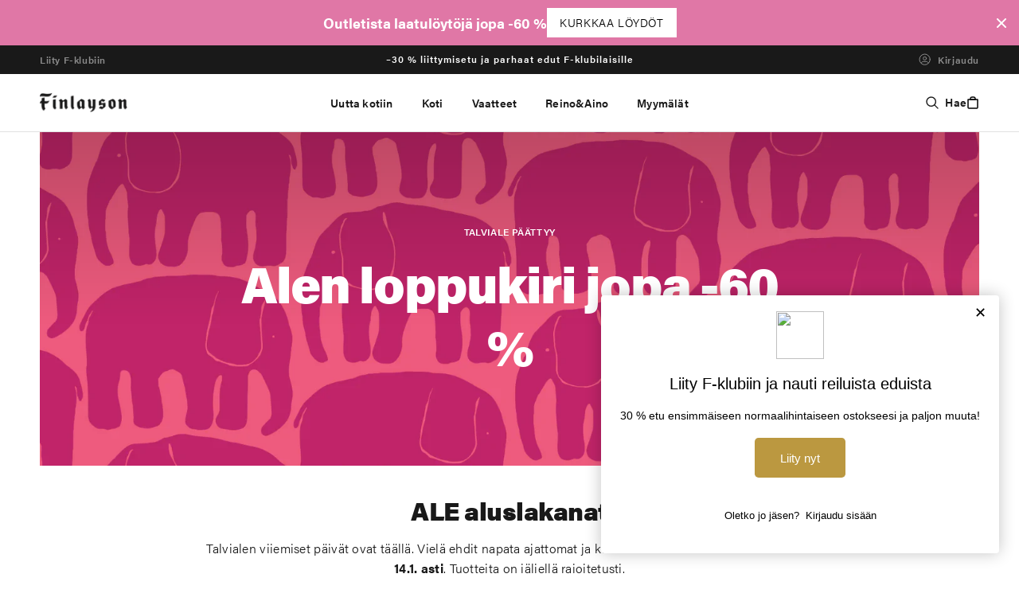

--- FILE ---
content_type: text/css
request_url: https://www.finlayson.fi/cdn/shop/t/500/assets/base.css?v=161229448998121241301768380309
body_size: 16500
content:
:root,.color-background-1{--color-foreground: var(--color-base-text);--color-background: var(--color-base-background-1);--gradient-background: var(--gradient-base-background-1)}.color-background-2{--color-foreground: var(--color-base-text);--color-background: var(--color-base-background-2);--gradient-background: var(--gradient-base-background-2)}.color-inverse{--color-foreground: var(--color-base-background-1);--color-background: var(--color-base-text);--gradient-background: rgb(var(--color-base-text))}.color-accent-1{--color-foreground: var(--color-base-solid-button-labels);--color-background: var(--color-base-accent-1);--gradient-background: var(--gradient-base-accent-1)}.color-accent-2{--color-foreground: var(--color-base-solid-button-labels);--color-background: var(--color-base-accent-2);--gradient-background: var(--gradient-base-accent-2)}.color-foreground-outline-button{--color-foreground: var(--color-base-outline-button-labels)}.color-foreground-accent-1{--color-foreground: var(--color-base-accent-1)}.color-foreground-accent-2{--color-foreground: var(--color-base-accent-2)}:root,.color-background-1{--color-link: var(--color-base-outline-button-labels);--alpha-link: .85}.color-background-2,.color-inverse,.color-accent-1,.color-accent-2{--color-link: var(--color-foreground);--alpha-link: .7}:root,.color-background-1{--color-button: var(--color-base-accent-1);--color-button-text: var(--color-base-solid-button-labels);--alpha-button-background: 1;--alpha-button-border: 1}.color-background-2,.color-inverse,.color-accent-1,.color-accent-2{--color-button: var(--color-foreground);--color-button-text: var(--color-background)}.button--secondary{--color-button: var(--color-base-outline-button-labels);--color-button-text: var(--color-base-outline-button-labels);--color-button: var(--color-background);--alpha-button-background: 1}.color-background-2 .button--secondary,.color-accent-1 .button--secondary,.color-accent-2 .button--secondary,.color-inverse .button--secondary{--color-button: var(--color-background);--color-button-text: var(--color-foreground)}.button--tertiary{--color-button: var(--color-base-outline-button-labels);--color-button-text: var(--color-base-outline-button-labels);--alpha-button-background: 0;--alpha-button-border: .2}.color-background-2 .button--tertiary,.color-inverse .button--tertiary,.color-accent-1 .button--tertiary,.color-accent-2 .button--tertiary{--color-button: var(--color-foreground);--color-button-text: var(--color-foreground)}:root,.color-background-1{--color-badge-background: var(--color-background);--color-badge-border: var(--color-foreground);--alpha-badge-border: .1}.color-background-2,.color-inverse,.color-accent-1,.color-accent-2{--color-badge-background: var(--color-background);--color-badge-border: var(--color-background);--alpha-badge-border: 1}:root,.color-background-1,.color-background-2{--color-card-hover: var(--color-base-text)}.color-inverse{--color-card-hover: var(--color-base-background-1)}.color-accent-1,.color-accent-2{--color-card-hover: var(--color-base-solid-button-labels)}:root,.color-icon-text{--color-icon: rgb(var(--color-base-text))}.color-icon-accent-1{--color-icon: rgb(var(--color-base-accent-1))}.color-icon-accent-2{--color-icon: rgb(var(--color-base-accent-2))}.color-icon-outline-button{--color-icon: rgb(var(--color-base-outline-button-labels))}.product-card-wrapper .card,.contains-card--product{--border-radius: var(--product-card-corner-radius);--border-width: var(--product-card-border-width);--border-opacity: var(--product-card-border-opacity);--image-padding: var(--product-card-image-padding);--text-alignment: var(--product-card-text-alignment)}.collection-card-wrapper .card,.contains-card--collection{--border-radius: var(--collection-card-corner-radius);--border-width: var(--collection-card-border-width);--border-opacity: var(--collection-card-border-opacity);--shadow-horizontal-offset: var(--collection-card-shadow-horizontal-offset);--shadow-vertical-offset: var(--collection-card-shadow-vertical-offset);--shadow-blur-radius: var(--collection-card-shadow-blur-radius);--shadow-opacity: var(--collection-card-shadow-opacity);--shadow-visible: var(--collection-card-shadow-visible);--image-padding: var(--collection-card-image-padding);--text-alignment: var(--collection-card-text-alignment)}.article-card-wrapper .card,.contains-card--article{--border-radius: var(--blog-card-corner-radius);--border-width: var(--blog-card-border-width);--border-opacity: var(--blog-card-border-opacity);--shadow-horizontal-offset: var(--blog-card-shadow-horizontal-offset);--shadow-vertical-offset: var(--blog-card-shadow-vertical-offset);--shadow-blur-radius: var(--blog-card-shadow-blur-radius);--shadow-opacity: var(--blog-card-shadow-opacity);--shadow-visible: var(--blog-card-shadow-visible);--image-padding: var(--blog-card-image-padding);--text-alignment: var(--blog-card-text-alignment)}.contains-content-container,.content-container{--border-radius: var(--text-boxes-radius);--border-width: var(--text-boxes-border-width);--border-opacity: var(--text-boxes-border-opacity);--shadow-horizontal-offset: var(--text-boxes-shadow-horizontal-offset);--shadow-vertical-offset: var(--text-boxes-shadow-vertical-offset);--shadow-blur-radius: var(--text-boxes-shadow-blur-radius);--shadow-opacity: var(--text-boxes-shadow-opacity);--shadow-visible: var(--text-boxes-shadow-visible)}.contains-media,.global-media-settings{--border-radius: var(--media-radius);--border-width: var(--media-border-width);--border-opacity: var(--media-border-opacity);--shadow-horizontal-offset: var(--media-shadow-horizontal-offset);--shadow-vertical-offset: var(--media-shadow-vertical-offset);--shadow-blur-radius: var(--media-shadow-blur-radius);--shadow-opacity: var(--media-shadow-opacity);--shadow-visible: var(--media-shadow-visible)}.no-js:not(html){display:none!important}html.no-js .no-js:not(html){display:block!important}.no-js-inline{display:none!important}html.no-js .no-js-inline{display:inline-block!important}html.no-js .no-js-hidden{display:none!important}.page-width{margin:0 auto;padding:0 1.5rem}.page-width-desktop{padding:0;margin:0 auto}@media screen and (min-width: 750px){.page-width--narrow{padding:0 9rem}.page-width-desktop{padding:0}.page-width-tablet{padding:0 5rem}}@media screen and (min-width: 990px){.page-width{padding:0 5rem}.page-width--narrow{max-width:72.6rem;padding:0}.page-width-desktop{max-width:var(--page-width);padding:0 5rem}}.isolate{position:relative;z-index:0}.section+.section{margin-top:var(--spacing-sections-mobile)}@media screen and (min-width: 750px){.section+.section{margin-top:var(--spacing-sections-desktop)}}.element-margin-top{margin-top:5rem}@media screen and (min-width: 750px){.element-margin{margin-top:calc(5rem + var(--page-width-margin))}}body,.color-background-1,.color-background-2,.color-inverse,.color-accent-1,.color-accent-2{color:rgb(var(--color-foreground));background-color:rgb(var(--color-background))}.background-secondary{background-color:rgba(var(--color-foreground),.04)}.grid-auto-flow{display:grid;grid-auto-flow:column}.page-margin,.shopify-challenge__container{margin:7rem auto}.rte-width{max-width:82rem;margin:0 auto 2rem}.list-unstyled{margin:0;padding:0;list-style:none}.hidden{display:none!important}.visually-hidden{position:absolute!important;overflow:hidden;width:1px;height:1px;margin:-1px;padding:0;border:0;clip:rect(0 0 0 0);word-wrap:normal!important}.visually-hidden--inline{margin:0;height:1em}.overflow-hidden{overflow:hidden}.skip-to-content-link:focus{z-index:9999;position:inherit;overflow:auto;width:auto;height:auto;clip:auto}.full-width-link{position:absolute;top:0;right:0;bottom:0;left:0;z-index:2}::selection{background-color:rgba(var(--color-foreground),.2)}.sr-only{position:absolute;width:1px;height:1px;padding:0;overflow:hidden;clip:rect(0,0,0,0);white-space:nowrap;border:0;opacity:0;pointer-events:none}.text-body{font-size:1.5rem;letter-spacing:.06rem;line-height:calc(1 + .8 / var(--font-body-scale));font-family:var(--font-body-family);font-style:var(--font-body-style);font-weight:var(--font-body-weight)}h1,h1 *,h2,h2 *,h3,h3 *,h4,h4 *,h5,h5 *,.h0,.h0 *,.h1,.h1 *,.h2,.h2 *,.h3,.h3 *,.h4,.h4 *,.h5,.h5 *{font-family:var(--font-heading-family);font-style:var(--font-heading-style);font-weight:800;letter-spacing:calc(var(--font-heading-scale) * .06rem);color:rgb(var(--color-foreground));line-height:99%;word-break:break-word}.h0,.h0 *{font-size:calc(var(--font-heading-scale) * 4rem);font-weight:800;line-height:39.6px;letter-spacing:-.008em}@media only screen and (min-width: 750px){.h0,.h0 *{font-size:calc(var(--font-heading-scale) * 6.4rem);font-weight:800;line-height:63.36px;letter-spacing:-1.899999976158142px}}h1,.h1,h1 *,.h1 *{font-size:calc(var(--font-heading-scale) * 3rem);font-weight:800;line-height:29.7px;letter-spacing:normal}@media only screen and (min-width: 750px){h1,.h1,h1 *,.h1 *{font-size:calc(var(--font-heading-scale) * 5.6rem);line-height:55.44px;letter-spacing:-1.899999976158142px}}h2,.h2,h2 *,.h2 *{font-size:calc(var(--font-heading-scale) * 2.4rem);font-weight:800;line-height:23.76px;letter-spacing:normal}@media only screen and (min-width: 750px){h2,.h2,h2 *,.h2 *{font-size:calc(var(--font-heading-scale) * 4.8rem);font-weight:800;line-height:47.52px;letter-spacing:-1.5px}}h3,.h3{font-size:calc(var(--font-heading-scale) * 1.8rem);font-weight:800;line-height:17.82px}@media only screen and (min-width: 750px){h3,.h3,h3 *,.h3 *{font-size:calc(var(--font-heading-scale) * 3.2rem);font-weight:800;line-height:31.68px;letter-spacing:-.015em}}h4,.h4{font-size:calc(var(--font-heading-scale) * 1.8rem);font-weight:800;line-height:17.82px}@media only screen and (min-width: 750px){h4,.h4,h4 *,.h4 *{font-size:calc(var(--font-heading-scale) * 2.4rem);font-weight:800;line-height:23.76px;letter-spacing:-.5px}}h5,.h5{font-size:calc(var(--font-heading-scale) * 1.2rem)}@media only screen and (min-width: 750px){h5,.h5{font-size:calc(var(--font-heading-scale) * 1.3rem)}}h6,.h6{color:rgba(var(--color-foreground),.75);margin-block-start:1.67em;margin-block-end:1.67em}blockquote{font-style:italic;color:rgba(var(--color-foreground),.75);border-left:.2rem solid rgba(var(--color-foreground),.2);padding-left:1rem}@media screen and (min-width: 750px){blockquote{padding-left:1.5rem}}.caption{font-size:1rem;letter-spacing:.07rem;line-height:calc(1 + .7 / var(--font-body-scale))}@media screen and (min-width: 750px){.caption{font-size:1.2rem}}.caption-with-letter-spacing{font-weight:600;font-size:12px;line-height:14px;letter-spacing:.03em;color:#121212bf;text-transform:uppercase}.caption-with-letter-spacing--medium{font-size:1.2rem;letter-spacing:.16rem}.caption-with-letter-spacing--large{font-size:1.4rem;letter-spacing:.18rem}.caption-large,.customer .field input,.customer select,.field__input,.form__label,.select__select{font-size:1.3rem;line-height:calc(1 + .5 / var(--font-body-scale));letter-spacing:.04rem}.color-foreground{color:rgb(var(--color-foreground))}table th{text-align:left}@media screen and (min-width: 750px){table th{padding-left:1.2rem;padding-right:1.2rem}}table:not([class]){table-layout:fixed;border-collapse:collapse;font-size:1.4rem;border-style:hidden}table:not([class]) td{padding:1em;border-bottom:.1rem solid rgba(var(--color-foreground),.2)}@media screen and (max-width: 749px){.small-hide{display:none!important}}@media screen and (min-width: 750px) and (max-width: 989px){.medium-hide{display:none!important}}@media screen and (min-width: 990px){.large-up-hide{display:none!important}}.left{text-align:left}.center{text-align:center}.right{text-align:right}.uppercase{text-transform:uppercase}.light{opacity:.7}a:empty,ul:empty,dl:empty,div:empty,section:empty,article:empty,p:empty,h1:empty,h2:empty,h3:empty,h4:empty,h5:empty,h6:empty{display:none}.link,.customer a:not(.button){cursor:pointer;display:inline-block;border:none;box-shadow:none;color:rgb(var(--color-link));background-color:transparent;font-size:1.4rem;font-family:inherit}.link--text{color:rgb(var(--color-foreground))}.link--text:hover{color:rgba(var(--color-foreground),.75)}.link-with-icon{display:inline-flex;font-size:1.4rem;font-weight:600;letter-spacing:.1rem;text-decoration:none;margin-bottom:4.5rem;white-space:nowrap}.link-with-icon .icon{width:1.5rem;margin-left:1rem}a:not([href]){cursor:not-allowed}.circle-divider:after{content:"\2022";margin:0 1.3rem 0 1.5rem}.circle-divider:last-of-type:after{display:none}hr{border:none;height:.1rem;background-color:rgba(var(--color-foreground),.2);display:block;margin:5rem 0}@media screen and (min-width: 750px){hr{margin:7rem 0}}.full-unstyled-link{text-decoration:none;color:currentColor;display:block}.placeholder{background-color:rgba(var(--color-foreground),.04);color:rgba(var(--color-foreground),.55);fill:rgba(var(--color-foreground),.55)}details>*{box-sizing:border-box}.break{word-break:break-word}.visibility-hidden{visibility:hidden}@media (prefers-reduced-motion){.motion-reduce{transition:none!important;animation:none!important}}:root{--duration-short: .1s;--duration-default: .2s;--duration-long: .5s}.underlined-link,.customer a:not(.button){font-weight:600;font-size:16px;line-height:160%;letter-spacing:.3px;color:#121212;text-decoration:underline;text-underline-offset:.3rem;text-decoration-thickness:.1rem;transition:text-decoration-thickness ease .1s}.underlined-link:hover,.customer a:hover{color:#7d7d7d}.icon-arrow{width:1.5rem}.icon-arrow-large{width:1.9rem}h3 .icon-arrow,.h3 .icon-arrow{width:calc(var(--font-heading-scale) * 1.5rem)}.animate-arrow .icon-arrow{transform:translate(.25rem);transition:transform var(--duration-short) ease}.animate-arrow:hover .icon-arrow{transform:translate(.05rem)}summary{cursor:pointer;list-style:none;position:relative}summary .icon-caret{position:absolute;height:.6rem;right:0;top:calc(50% - .2rem)}summary::-webkit-details-marker{display:none}.disclosure-has-popup{position:relative}.disclosure-has-popup[open]>summary:before{position:fixed;top:0;right:0;bottom:0;left:0;z-index:2;display:block;cursor:default;content:" ";background:transparent}.disclosure-has-popup>summary:before{display:none}.disclosure-has-popup[open]>summary+*{z-index:100}@media screen and (min-width: 750px){.disclosure-has-popup[open]>summary+*{z-index:4}.facets .disclosure-has-popup[open]>summary+*{z-index:2}}*:focus{outline:0;box-shadow:none}*:focus-visible{outline:.2rem solid rgba(var(--color-foreground),.5);outline-offset:.3rem;box-shadow:0 0 0 .3rem rgb(var(--color-background)),0 0 .5rem .4rem rgba(var(--color-foreground),.3)}.focused,.no-js *:focus{outline:.2rem solid rgba(var(--color-foreground),.5);outline-offset:.3rem;box-shadow:0 0 0 .3rem rgb(var(--color-background)),0 0 .5rem .4rem rgba(var(--color-foreground),.3)}.no-js *:focus:not(:focus-visible){outline:0;box-shadow:none}.focus-inset:focus-visible{outline:.2rem solid rgba(var(--color-foreground),.5);outline-offset:.2rem;box-shadow:0 0 .2rem rgba(var(--color-foreground),.3)}.focused.focus-inset,.no-js .focus-inset:focus{outline:.2rem solid rgba(var(--color-foreground),.5);outline-offset:-.2rem;box-shadow:0 0 .2rem rgba(var(--color-foreground),.3)}.no-js .focus-inset:focus:not(:focus-visible){outline:0;box-shadow:none}.focus-none{box-shadow:none!important;outline:0!important}.focus-offset:focus-visible{outline:.2rem solid rgba(var(--color-foreground),.5);outline-offset:1rem;box-shadow:0 0 0 1rem rgb(var(--color-background)),0 0 .2rem 1.2rem rgba(var(--color-foreground),.3)}.focus-offset.focused,.no-js .focus-offset:focus{outline:.2rem solid rgba(var(--color-foreground),.5);outline-offset:1rem;box-shadow:0 0 0 1rem rgb(var(--color-background)),0 0 .2rem 1.2rem rgba(var(--color-foreground),.3)}.no-js .focus-offset:focus:not(:focus-visible){outline:0;box-shadow:none}.title,.title-wrapper-with-link{margin:3rem 0 2rem}.title-wrapper-with-link .title{margin:0}.title .link{font-size:inherit}.title-wrapper{margin-bottom:3rem}.title-wrapper-with-link{display:flex;justify-content:space-between;align-items:flex-end;gap:1rem;margin-bottom:3rem;flex-wrap:wrap}.title--primary{margin:4rem 0}.title-wrapper--self-padded-tablet-down,.title-wrapper--self-padded-mobile{padding-left:1.5rem;padding-right:1.5rem}@media screen and (min-width: 750px){.title-wrapper--self-padded-mobile{padding-left:0;padding-right:0}}@media screen and (min-width: 990px){.title,.title-wrapper-with-link{margin:5rem 0 3rem}.title--primary{margin:2rem 0}.title-wrapper-with-link{align-items:baseline}.blog .title-wrapper-with-link{justify-content:center;margin:5rem auto 8.8rem}.title-wrapper-with-link .title{margin-bottom:0}.title-wrapper--self-padded-tablet-down{padding-left:0;padding-right:0}}.title-wrapper-with-link .link-with-icon{margin:0;flex-shrink:0;display:flex;align-items:center}.title-wrapper-with-link .link-with-icon svg{width:1.5rem}.title-wrapper-with-link a{color:rgb(var(--color-link));margin-top:0;flex-shrink:0}.title-wrapper--no-top-margin{margin-top:0}.title-wrapper--no-top-margin>.title{margin-top:0}.subtitle{font-size:1.8rem;line-height:calc(1 + .8 / var(--font-body-scale));letter-spacing:.06rem;color:rgba(var(--color-foreground),.7)}.subtitle--small{font-size:1.4rem;letter-spacing:.1rem}.subtitle--medium{font-size:1.6rem;letter-spacing:.08rem}.grid{display:flex;flex-wrap:wrap;margin-bottom:2rem;padding:0;list-style:none;column-gap:var(--grid-mobile-horizontal-spacing);row-gap:var(--grid-mobile-vertical-spacing)}@media screen and (min-width: 750px){.grid{column-gap:var(--grid-desktop-horizontal-spacing);row-gap:var(--grid-desktop-vertical-spacing)}}.grid:last-child{margin-bottom:0}.grid__item{width:calc(25% - var(--grid-mobile-horizontal-spacing) * 3 / 4);max-width:calc(50% - var(--grid-mobile-horizontal-spacing) / 2);flex-grow:1;flex-shrink:0}@media screen and (min-width: 750px){.grid__item{width:calc(25% - var(--grid-desktop-horizontal-spacing) * 3 / 4);max-width:calc(50% - var(--grid-desktop-horizontal-spacing) / 2)}}.grid--gapless.grid{column-gap:0;row-gap:0}@media screen and (max-width: 749px){.grid__item.slider__slide--full-width{width:100%;max-width:none}}.grid--1-col .grid__item{max-width:100%;width:100%}.grid--3-col .grid__item{width:calc(33.33% - var(--grid-mobile-horizontal-spacing) * 2 / 3)}@media screen and (min-width: 750px){.grid--3-col .grid__item{width:calc(33.33% - var(--grid-desktop-horizontal-spacing) * 2 / 3)}}.grid--2-col .grid__item{width:calc(50% - var(--grid-mobile-horizontal-spacing) / 2)}@media screen and (min-width: 750px){.grid--2-col .grid__item{width:calc(50% - var(--grid-desktop-horizontal-spacing) / 2)}.grid--4-col-tablet .grid__item{width:calc(25% - var(--grid-desktop-horizontal-spacing) * 3 / 4)}.grid--3-col-tablet .grid__item{width:calc(33.33% - var(--grid-desktop-horizontal-spacing) * 2 / 3)}.grid--2-col-tablet .grid__item{width:calc(50% - var(--grid-desktop-horizontal-spacing) / 2)}}@media screen and (max-width: 989px){.grid--1-col-tablet-down .grid__item{width:100%;max-width:100%}.slider--tablet.grid--peek{margin:0;width:100%}.slider--tablet.grid--peek .grid__item{box-sizing:content-box;margin:0}}@media screen and (min-width: 990px){.grid--6-col-desktop .grid__item{width:calc(16.66% - var(--grid-desktop-horizontal-spacing) * 5 / 6);max-width:calc(16.66% - var(--grid-desktop-horizontal-spacing) * 5 / 6)}.grid--5-col-desktop .grid__item{width:calc(20% - var(--grid-desktop-horizontal-spacing) * 4 / 5);max-width:calc(20% - var(--grid-desktop-horizontal-spacing) * 4 / 5)}.grid--4-col-desktop .grid__item{width:calc(25% - var(--grid-desktop-horizontal-spacing) * 3 / 4);max-width:calc(25% - var(--grid-desktop-horizontal-spacing) * 3 / 4)}.grid--3-col-desktop .grid__item{width:calc(33.33% - var(--grid-desktop-horizontal-spacing) * 2 / 3);max-width:calc(33.33% - var(--grid-desktop-horizontal-spacing) * 2 / 3)}.grid--2-col-desktop .grid__item{width:calc(50% - var(--grid-desktop-horizontal-spacing) / 2);max-width:calc(50% - var(--grid-desktop-horizontal-spacing) / 2)}}@media screen and (min-width: 990px){.grid--1-col-desktop{flex:0 0 100%;max-width:100%}.grid--1-col-desktop .grid__item{width:100%;max-width:100%}}@media screen and (max-width: 749px){.grid--peek.slider--mobile{margin:0;width:100%}.grid--peek.slider--mobile .grid__item{box-sizing:content-box;margin:0}.grid--peek .grid__item{min-width:35%}.grid--peek.slider .grid__item:first-of-type{margin-left:1.5rem}.product .grid--peek.slider .grid__item:first-of-type{margin-left:1.5rem}.grid--peek.slider:after{margin-left:calc(-1 * var(--grid-mobile-horizontal-spacing))}.grid--2-col-tablet-down .grid__item{width:calc(50% - var(--grid-mobile-horizontal-spacing) / 2)}.slider--tablet.grid--peek.grid--2-col-tablet-down .grid__item,.grid--peek .grid__item{width:calc(50% - var(--grid-mobile-horizontal-spacing) - 3rem)}.slider--tablet.grid--peek.grid--1-col-tablet-down .grid__item,.slider--mobile.grid--peek.grid--1-col-tablet-down .grid__item{width:calc(100% - var(--grid-mobile-horizontal-spacing) - 3rem)}}@media screen and (min-width: 750px) and (max-width: 989px){.slider--tablet.grid--peek .grid__item{width:calc(25% - var(--grid-desktop-horizontal-spacing) - 3rem)}.slider--tablet.grid--peek.grid--3-col-tablet .grid__item{width:calc(33.33% - var(--grid-desktop-horizontal-spacing) - 3rem)}.slider--tablet.grid--peek.grid--2-col-tablet .grid__item,.slider--tablet.grid--peek.grid--2-col-tablet-down .grid__item{width:calc(50% - var(--grid-desktop-horizontal-spacing) - 3rem)}.slider--tablet.grid--peek .grid__item:first-of-type{margin-left:1.5rem}.grid--2-col-tablet-down .grid__item{width:calc(50% - var(--grid-desktop-horizontal-spacing) / 2)}.grid--1-col-tablet-down.grid--peek .grid__item{width:calc(100% - var(--grid-desktop-horizontal-spacing) - 3rem)}}.media{display:block;background-color:rgba(var(--color-foreground),.1);position:relative;overflow:hidden}.media--transparent{background-color:transparent}.media--background{position:absolute;top:0;left:0;height:100%;width:100%}.media>*:not(.zoom):not(.deferred-media__poster-button):not(.banner-desktop-video):not(.banner-mobile-video),.media model-viewer{display:block;max-width:100%;position:absolute;top:0;left:0;height:100%;width:100%}.media>img{object-fit:cover;object-position:center center;transition:opacity .4s cubic-bezier(.25,.46,.45,.94)}.media--square{padding-bottom:100%}.media--portrait{padding-bottom:125%}.media--landscape{padding-bottom:66.6%}.media--cropped{padding-bottom:56%}.media--16-9{padding-bottom:56.25%}.media--circle{padding-bottom:100%;border-radius:50%}.media.media--hover-effect>img+img{opacity:0}@media screen and (min-width: 990px){.media--cropped{padding-bottom:63%}}deferred-media{display:block}.button,.shopify-challenge__button,.customer button,button.shopify-payment-button__button--unbranded,.shopify-payment-button [role=button],.cart__dynamic-checkout-buttons [role=button],.cart__dynamic-checkout-buttons iframe{--shadow-horizontal-offset: var(--buttons-shadow-horizontal-offset);--shadow-vertical-offset: var(--buttons-shadow-vertical-offset);--shadow-blur-radius: var(--buttons-shadow-blur-radius);--shadow-opacity: var(--buttons-shadow-opacity);--shadow-visible: var(--buttons-shadow-visible);--border-offset: var(--buttons-border-offset);--border-opacity: calc(1 - var(--buttons-border-opacity));border-radius:2px;position:relative}.button,.shopify-challenge__button,.customer button,button.shopify-payment-button__button--unbranded{min-width:calc(12rem + var(--buttons-border-width) * 2);min-height:calc(4.5rem + var(--buttons-border-width) * 2)}.shopify-payment-button__button--branded{z-index:auto}.cart__dynamic-checkout-buttons iframe{box-shadow:var(--shadow-horizontal-offset) var(--shadow-vertical-offset) var(--shadow-blur-radius) rgba(var(--color-base-text),var(--shadow-opacity))}.button,.shopify-challenge__button{display:inline-flex;justify-content:center;align-items:center;border:0;padding:0 3rem;cursor:pointer;font:inherit;font-size:1.4rem;text-decoration:none;color:rgb(var(--color-button-text));transition:box-shadow var(--duration-short) ease;-webkit-appearance:none;appearance:none;background-color:rgba(var(--color-button),var(--alpha-button-background));border-radius:2px}.button:before,.shopify-challenge__button:before,.customer button:before,.shopify-payment-button__button--unbranded:before,.shopify-payment-button [role=button]:before,.cart__dynamic-checkout-buttons [role=button]:before{content:"";position:absolute;top:0;right:0;bottom:0;left:0;z-index:-1;border-radius:2px;box-shadow:var(--shadow-horizontal-offset) var(--shadow-vertical-offset) var(--shadow-blur-radius) rgba(var(--color-shadow),var(--shadow-opacity))}.button:after,.shopify-challenge__button:after,.customer button:after,.shopify-payment-button__button--unbranded:after{content:"";position:absolute;top:var(--buttons-border-width);right:var(--buttons-border-width);bottom:var(--buttons-border-width);left:var(--buttons-border-width);z-index:1;border-radius:2px;border:2px solid rgba(var(--color-button));transition:box-shadow var(--duration-short) ease}.button:not([disabled]):not(.button--secondary):hover{opacity:.9}.button.button--secondary:not([disabled]):hover{background-color:#000;color:#fff}.button.button--secondary.button--secondary--light:not([disabled]):hover{background-color:#fff;color:#191919}.button--secondary:after{--border-opacity: var(--buttons-border-opacity);border:none;box-shadow:0 0 0 calc(var(--buttons-border-width) + var(--border-offset)) rgba(var(--color-button-text),var(--border-opacity)),0 0 0 var(--buttons-border-width) rgba(var(--color-button),var(--alpha-button-background))}.button:focus-visible,.button:focus,.button.focused,.shopify-payment-button__button--unbranded:focus-visible,.shopify-payment-button [role=button]:focus-visible,.shopify-payment-button__button--unbranded:focus,.shopify-payment-button [role=button]:focus{outline:0;box-shadow:0 0 0 .3rem rgb(var(--color-background)),0 0 0 .5rem rgba(var(--color-foreground),.5),0 0 .5rem .4rem rgba(var(--color-foreground),.3)}.button:focus:not(:focus-visible):not(.focused),.shopify-payment-button__button--unbranded:focus:not(:focus-visible):not(.focused),.shopify-payment-button [role=button]:focus:not(:focus-visible):not(.focused){box-shadow:inherit}.button::selection,.shopify-challenge__button::selection,.customer button::selection{background-color:rgba(var(--color-button-text),.3)}.button,.button-label,.shopify-challenge__button,.customer .button .customer button{font-size:1.4rem;font-weight:600;line-height:16.8px;letter-spacing:.015em;text-align:center;text-transform:uppercase}.button--tertiary{font-size:1.2rem;padding:1rem 1.5rem;min-width:calc(9rem + var(--buttons-border-width) * 2);min-height:calc(3.5rem + var(--buttons-border-width) * 2)}.button--small{padding:1.2rem 2.6rem}.button:disabled,.button[aria-disabled=true],.button.disabled,.customer button:disabled,.customer button[aria-disabled=true],.customer button.disabled{cursor:not-allowed;opacity:.5}.button--full-width{display:flex;width:100%}.button.loading{color:transparent;position:relative}@media screen and (forced-colors: active){.button.loading{color:rgb(var(--color-foreground))}}.button.loading>.loading-overlay__spinner{top:50%;left:50%;transform:translate(-50%,-50%);position:absolute;height:100%;display:flex;align-items:center}.button.loading>.loading-overlay__spinner .spinner{width:fit-content}.button.loading>.loading-overlay__spinner .path{stroke:rgb(var(--color-button-text))}.share-button{display:block;position:relative}.share-button details{width:fit-content;margin:0 auto}.share-button__button{font-size:1.4rem;line-height:160%;letter-spacing:.3px;display:flex;min-height:2.4rem;align-items:center;color:rgb(var(--color-link));margin-left:0;padding-left:0}details[open]>.share-button__fallback{animation:animateMenuOpen var(--duration-default) ease}.share-button__button:hover{color:#7d7d7d}.share-button__button,.share-button__fallback button{cursor:pointer;background-color:transparent;border:none}.share-button__button .icon-share{height:1.2rem;margin-right:1rem;width:1.3rem}.share-button__fallback{display:flex;align-items:center;position:absolute;top:3rem;left:.1rem;z-index:3;width:100%;min-width:max-content;border-radius:var(--inputs-radius);border:0}.share-button__fallback:after{pointer-events:none;content:"";position:absolute;top:var(--inputs-border-width);right:var(--inputs-border-width);bottom:var(--inputs-border-width);left:var(--inputs-border-width);border:.1rem solid transparent;border-radius:var(--inputs-radius);box-shadow:0 0 0 var(--inputs-border-width) rgba(var(--color-foreground),var(--inputs-border-opacity));transition:box-shadow var(--duration-short) ease;z-index:1}.share-button__fallback:before{background:rgb(var(--color-background));pointer-events:none;content:"";position:absolute;top:0;right:0;bottom:0;left:0;border-radius:var(--inputs-radius-outset);box-shadow:var(--inputs-shadow-horizontal-offset) var(--inputs-shadow-vertical-offset) var(--inputs-shadow-blur-radius) rgba(var(--color-base-text),var(--inputs-shadow-opacity));z-index:-1}.share-button__fallback button{width:4.4rem;height:4.4rem;padding:0;flex-shrink:0;display:flex;justify-content:center;align-items:center;position:relative;right:var(--inputs-border-width)}.share-button__fallback button:hover{color:rgba(var(--color-foreground),.75)}.share-button__fallback button:hover svg{transform:scale(1.07)}.share-button__close:not(.hidden)+.share-button__copy{display:none}.share-button__close,.share-button__copy{background-color:transparent;color:rgb(var(--color-foreground))}.share-button__copy:focus-visible,.share-button__close:focus-visible{background-color:rgb(var(--color-background));z-index:2}.share-button__copy:focus,.share-button__close:focus{background-color:rgb(var(--color-background));z-index:2}.field:not(:focus-visible):not(.focused)+.share-button__copy:not(:focus-visible):not(.focused),.field:not(:focus-visible):not(.focused)+.share-button__close:not(:focus-visible):not(.focused){background-color:inherit}.share-button__fallback .field:after,.share-button__fallback .field:before{content:none}.share-button__fallback .field{border-radius:0;min-width:auto;min-height:auto;transition:none}.share-button__fallback .field__input:focus,.share-button__fallback .field__input:-webkit-autofill{outline:.2rem solid rgba(var(--color-foreground),.5);outline-offset:.1rem;box-shadow:0 0 0 .1rem rgb(var(--color-background)),0 0 .5rem .4rem rgba(var(--color-foreground),.3)}.share-button__fallback .field__input{box-shadow:none;text-overflow:ellipsis;white-space:nowrap;overflow:hidden;filter:none;min-width:auto;min-height:auto}.share-button__fallback .field__input:hover{box-shadow:none}.share-button__fallback .icon{width:1.5rem;height:1.5rem}.share-button__message:not(:empty){display:flex;align-items:center;width:100%;height:100%;margin-top:0;padding:.8rem 0 .8rem 1.5rem;margin:var(--inputs-border-width)}.share-button__message:not(:empty):not(.hidden)~*{display:none}.field__input,.select__select,.customer .field input,.customer select{-webkit-appearance:none;appearance:none;background-color:rgb(var(--color-background));color:rgb(var(--color-foreground));font-size:1.6rem;width:100%;box-sizing:border-box;transition:box-shadow var(--duration-short) ease;border-radius:var(--inputs-radius);height:4.5rem;min-height:calc(var(--inputs-border-width) * 2);min-width:calc(7rem + (var(--inputs-border-width) * 2));position:relative;border:0}.field:before,.select:before,.customer .field:before,.customer select:before,.localization-form__select:before{pointer-events:none;content:"";position:absolute;top:0;right:0;bottom:0;left:0;border-radius:var(--inputs-radius-outset);box-shadow:var(--inputs-shadow-horizontal-offset) var(--inputs-shadow-vertical-offset) var(--inputs-shadow-blur-radius) rgba(var(--color-base-text),var(--inputs-shadow-opacity));z-index:-1}.field:after,.select:after,.customer .field:after,.customer select:after,.localization-form__select:after{pointer-events:none;content:"";position:absolute;top:var(--inputs-border-width);right:var(--inputs-border-width);bottom:var(--inputs-border-width);left:var(--inputs-border-width);border:1px solid rgba(18,18,18,.75);border-radius:2px;transition:box-shadow var(--duration-short) ease;z-index:1}.select__select{font-family:var(--font-body-family);font-style:var(--font-body-style);font-weight:var(--font-body-weight);font-size:1.2rem;color:rgba(var(--color-foreground),.75)}[data-theme-name=Dawn] .customer .cf-field input:not([type=checkbox]):not([type=radio]){box-shadow:none}.field:hover.field:after,.select:hover.select:after,.select__select:hover.select__select:after,.customer .field:hover.field:after,.customer select:hover.select:after,.localization-form__select:hover.localization-form__select:after{outline:0;border-radius:var(--inputs-radius)}.field__input:focus-visible,.select__select:focus-visible,.customer .field input:focus-visible,.customer select:focus-visible,.localization-form__select:focus-visible.localization-form__select:after{box-shadow:0 0 0 calc(.1rem + var(--inputs-border-width)) rgba(var(--color-foreground));outline:0;border-radius:var(--inputs-radius)}.field__input:focus,.select__select:focus,.customer .field input:focus,.customer select:focus,.localization-form__select:focus.localization-form__select:after{box-shadow:0 0 0 calc(.1rem + var(--inputs-border-width)) rgba(var(--color-foreground));outline:0;border-radius:var(--inputs-radius)}.localization-form__select:focus{outline:0;box-shadow:none}.text-area,.select{display:flex;position:relative;width:100%}.select .icon-caret,.customer select+svg{height:.6rem;pointer-events:none;position:absolute;top:calc(50% - .2rem);right:calc(var(--inputs-border-width) + 1.5rem)}.select__select,.customer select{cursor:pointer;font-weight:600;font-size:14px;line-height:18px;color:#000000de;padding:0 2rem;margin:var(--inputs-border-width);min-height:calc(var(--inputs-border-width) * 2)}.field{position:relative;width:100%;display:flex;transition:box-shadow var(--duration-short) ease}.customer .field{display:block;text-align:left}.customer .field:after{border:none}[data-theme-name=Dawn] .customer .cf-field input:not([type=checkbox]):not([type=radio]),.customer .field input:not([type=checkbox]){border:1px solid #E1E1E1;border-radius:1px}.field--with-error{flex-wrap:wrap}.field__input,.customer .field input{flex-grow:1;text-align:left;padding:1.5rem;margin:var(--inputs-border-width);transition:box-shadow var(--duration-short) ease}.field__label,[data-theme-name=Dawn] .customer .cf-field>label,.customer .field label{font-size:14px;line-height:16px;margin-bottom:7px;color:#121212bf}.field__input:focus~.field__label,.field__input:not(:placeholder-shown)~.field__label,.field__input:-webkit-autofill~.field__label,.customer .field input:focus~label,.customer .field input:not(:placeholder-shown)~label,.customer .field input:-webkit-autofill~label{font-size:1rem;top:calc(var(--inputs-border-width) + .5rem);left:calc(var(--inputs-border-width) + 2rem);letter-spacing:.04rem}.field__input:focus,.field__input:not(:placeholder-shown),.field__input:-webkit-autofill,.customer .field input:focus,.customer .field input:not(:placeholder-shown),.customer .field input:-webkit-autofill{margin:var(--inputs-border-width)}.field__input::-webkit-search-cancel-button,.customer .field input::-webkit-search-cancel-button{display:none}.field__input::placeholder,.customer .field input::placeholder{opacity:0}.field__button{align-items:center;background-color:transparent;border:0;color:currentColor;cursor:pointer;display:flex;height:4.4rem;justify-content:center;overflow:hidden;padding:0;position:absolute;right:0;top:0;width:4.4rem}.field__button>svg{height:2.5rem;width:2.5rem}.field__input:-webkit-autofill~.field__button,.field__input:-webkit-autofill~.field__label,.customer .field input:-webkit-autofill~label{color:#000}.text-area{font-family:var(--font-body-family);font-style:var(--font-body-style);font-weight:var(--font-body-weight);min-height:10rem;resize:none}input[type=checkbox]{display:inline-block;width:auto;margin-right:.5rem}.form__label{display:block;margin-bottom:.6rem}.form__message{align-items:center;display:flex;font-size:1.4rem;line-height:1;margin-top:1rem}.form__message--large{font-size:1.6rem}.customer .field .form__message{font-size:1.4rem;text-align:left}.form__message .icon,.customer .form__message svg{flex-shrink:0;height:1.3rem;margin-right:.5rem;width:1.3rem}.form__message--large .icon,.customer .form__message svg{height:1.5rem;width:1.5rem;margin-right:1rem}.customer .field .form__message svg{align-self:start}.form-status{margin:0;font-size:1.6rem}.form-status-list{padding:0;margin:2rem 0 4rem}.form-status-list li{list-style-position:inside}.form-status-list .link:first-letter{text-transform:capitalize}.quantity{color:rgba(var(--color-foreground));position:relative;width:calc(14rem / var(--font-body-scale) + var(--inputs-border-width) * 2);display:flex;border-radius:var(--inputs-radius);min-height:calc((var(--inputs-border-width) * 2) + 4.5rem)}.quantity:after{pointer-events:none;content:"";position:absolute;top:var(--inputs-border-width);right:var(--inputs-border-width);bottom:var(--inputs-border-width);left:var(--inputs-border-width);border:1px solid #D0D0D0;border-radius:1px;transition:box-shadow var(--duration-short) ease;z-index:1}.quantity:before{background:rgb(var(--color-background));pointer-events:none;content:"";position:absolute;top:0;right:0;bottom:0;left:0;border-radius:var(--inputs-radius-outset);box-shadow:var(--inputs-shadow-horizontal-offset) var(--inputs-shadow-vertical-offset) var(--inputs-shadow-blur-radius) rgba(var(--color-base-text),var(--inputs-shadow-opacity));z-index:-1}.quantity__input{color:currentColor;font-size:1.6rem;line-height:1.6rem;font-weight:400;text-align:center;background-color:transparent;border:0;padding:0 .5rem;width:100%;flex-grow:1;-webkit-appearance:none;appearance:none}.quantity__button{width:calc(4.5rem / var(--font-body-scale));flex-shrink:0;font-size:1.8rem;border:0;background-color:transparent;cursor:pointer;display:flex;align-items:center;justify-content:center;color:rgb(var(--color-foreground));padding:0}.quantity__button:first-child{margin-left:calc(var(--inputs-border-width))}.quantity__button:last-child{margin-right:calc(var(--inputs-border-width))}.quantity__button svg{width:1rem;pointer-events:none}.quantity__button:focus-visible,.quantity__input:focus-visible{background-color:rgb(var(--color-background));z-index:2}.quantity__button:focus,.quantity__input:focus{background-color:rgb(var(--color-background));z-index:2}.quantity__button:not(:focus-visible):not(.focused),.quantity__input:not(:focus-visible):not(.focused){box-shadow:inherit;background-color:inherit}.quantity__input:-webkit-autofill,.quantity__input:-webkit-autofill:hover,.quantity__input:-webkit-autofill:active{box-shadow:0 0 0 10rem rgb(var(--color-background)) inset!important;-webkit-box-shadow:0 0 0 10rem rgb(var(--color-background)) inset!important}.quantity__input::-webkit-outer-spin-button,.quantity__input::-webkit-inner-spin-button{-webkit-appearance:none;margin:0}.quantity__input[type=number]{-moz-appearance:textfield}.modal__toggle{list-style-type:none}.no-js details[open] .modal__toggle{position:absolute;z-index:5}.modal__toggle-close{display:none}.no-js details[open] svg.modal__toggle-close{display:flex;z-index:1;height:1.7rem;width:1.7rem}.modal__toggle-open{display:flex}.no-js details[open] .modal__toggle-open{display:none}.no-js .modal__close-button.link{display:none}.modal__close-button.link{display:flex;justify-content:center;align-items:center;padding:0rem;height:4.4rem;width:4.4rem;background-color:transparent}.modal__close-button .icon{width:1.7rem;height:1.7rem}.modal__content{position:absolute;top:0;left:0;right:0;bottom:0;background:rgb(var(--color-background));z-index:21}@media screen and (min-width: 990px){.modal__content{z-index:4}}.media-modal{cursor:zoom-out}.media-modal .deferred-media{cursor:initial}.cart-count-bubble:empty{display:none}.cart-count-bubble{position:absolute;background-color:rgb(var(--color-button));color:rgb(var(--color-button-text));height:1.7rem;width:1.7rem;border-radius:100%;display:flex;justify-content:center;align-items:center;font-size:.9rem;bottom:.7rem;left:.8rem;line-height:calc(1 + .1 / var(--font-body-scale))}#shopify-section-announcement-bar{z-index:3}.announcement-bar *{color:#fff;text-decoration:none;font-weight:600;font-size:12px;line-height:14px}.announcement-bar{color:#fff;background-color:#191919;display:flex}.announcement-bar-center{flex:1 1 0%;padding:10px 0 11px}.announcement-bar-right,.announcement-bar-left{display:none}@media screen and (min-width: 990px){.announcement-bar-right,.announcement-bar-left{display:flex;flex:.5 .5 0%;padding:10px 0 11px}}.announcement-bar-right{justify-content:flex-end}.announcement-bar-right a,.announcement-bar-left a{opacity:.5;display:flex;align-items:center}.announcement-bar-right a:hover,.announcement-bar-left a:hover{opacity:1}.announcement-bar-right a svg,.announcement-bar-left a svg{margin-right:9px}.announcement-bar-left>*:not(:last-child),.announcement-bar-right>*:not(:last-child){margin-right:28px}.announcement-bar__link{display:block;width:100%;text-decoration:none}.announcement-bar__link:hover{color:rgb(var(--color-foreground));background-color:rgba(var(--color-card-hover),.06)}.announcement-bar__link .icon-arrow{display:inline-block;pointer-events:none;margin-left:.8rem;vertical-align:middle;margin-bottom:.2rem}.announcement-bar__link .announcement-bar__message{padding:0}.announcement-bar__message{padding:1rem 0;margin:0;letter-spacing:.1rem}#shopify-section-header{z-index:3}.shopify-section-header-sticky{position:sticky;top:0}.shopify-section-header-hidden{transform:translateY(-100%)}.shopify-section-header-hidden.menu-open{transform:translateY(0)}#shopify-section-header.animate{transition:transform .15s ease-out}.header-wrapper{display:block;position:relative;background-color:rgb(var(--color-background));z-index:1}.header-wrapper.cart-notification-open{z-index:101}.header-wrapper--border-bottom{box-shadow:0 1px #e1e1e1}.header{display:grid;grid-template-areas:"heading icons left-icon";grid-template-columns:1fr 2fr 1fr;align-items:center;padding-top:1rem;padding-bottom:1rem}@media screen and (min-width: 990px){.header--top-left,.header--middle-left:not(.header--has-menu){grid-template-areas:"heading icons" "navigation navigation";grid-template-columns:1fr auto}.header--middle-left{grid-template-areas:"heading navigation icons";column-gap:2rem}.header--middle-center{grid-template-areas:"navigation heading icons";grid-template-columns:1fr auto 1fr;column-gap:2rem}.header--top-center{grid-template-areas:"left-icon heading icons" "navigation navigation navigation"}.header:not(.header--middle-left,.header--middle-center) .header__inline-menu{margin-top:1.05rem}}.header *[tabindex="-1"]:focus{outline:none}.header__heading{margin:0;line-height:0}.header>.header__heading-link{line-height:0}.header__heading,.header__heading-link{grid-area:heading;justify-self:center}.header__heading-link{display:inline-block;padding:.75rem;text-decoration:none;word-break:break-word}.header__heading-link:hover .h2{color:rgb(var(--color-foreground))}.header__heading-link .h2{line-height:1;color:rgba(var(--color-foreground),.75)}.header__heading-logo{height:auto;width:100%}@media screen and (max-width: 989px){.header__heading,.header__heading-link{text-align:center}.header--mobile-left .header__heading,.header--mobile-left .header__heading-link{text-align:center;justify-self:start}.header--mobile-left{grid-template-columns:auto 2fr auto}}@media screen and (min-width: 990px){.header__heading-link{margin-left:-.75rem}.header__heading,.header__heading-link{justify-self:start}.header--top-center .header__heading-link,.header--top-center .header__heading{justify-self:center;text-align:center}}.header__icons{display:flex;grid-area:icons;justify-self:end;margin-right:3rem;column-gap:25px}@media screen and (min-width: 990px){.header__icons{column-gap:25px;margin:0}.header__icon--search{display:inline-flex}}.header__icon:not(.header__icon--summary),.header__icon span{display:inline-flex;align-items:center;justify-content:center}.header__icon{color:rgb(var(--color-foreground))}.header__icon span{height:100%}.header__icon:after{content:none}.header__icon:hover .icon,.modal__close-button:hover .icon{transform:scale(1.07)}.header__icon .icon{fill:none;vertical-align:middle}.header__icon .icon.icon-close{height:1.8rem;width:1.8rem}.header__icon--cart .icon{width:1.6rem}.header__icon,.header__icon--cart .icon{height:1.6rem;padding:0}.header__icon--cart{position:relative}.header__icon--account,.header__icon--cart{z-index:2}.header__icon:not(.header__icon--summary).header__icon--account{display:inline-flex}@media screen and (min-width: 990px){.header__icon--account,.header__icon--cart{z-index:4}}@media screen and (max-width: 989px){menu-drawer~.header__icons .header__icon--account{display:none}}.header__icon--menu[aria-expanded=true]:before{content:"";top:100%;left:0;height:calc(var(--viewport-height, 100vh) - (var(--header-bottom-position, 100%)));width:100%;display:block;position:absolute;background:rgba(var(--color-foreground),.5)}.header__icon--menu span{z-index:21;position:relative}.header__icon span.search-text{display:none}.header__icon .icon-search{height:16px;width:16px}@media screen and (min-width: 990px){.header__icon span.search-text{display:flex;padding-bottom:2px;font-weight:600;font-size:14px;line-height:16px;letter-spacing:.2px}.header__icon .icon-search{margin-right:8px}}menu-drawer+.header__search{display:none}.header>.header__search{grid-area:left-icon;justify-self:start}.header:not(.header--has-menu) *>.header__search{display:none}.header__search{display:inline-flex;line-height:0}.header--top-center>.header__search{display:none}.header--top-center *>.header__search{display:inline-flex}@media screen and (min-width: 990px){.header:not(.header--top-center) *>.header__search,.header--top-center>.header__search{display:inline-flex}.header:not(.header--top-center)>.header__search,.header--top-center *>.header__search{display:none}}.no-js .predictive-search{display:none}details[open]>.search-modal{opacity:1;animation:animateMenuOpen var(--duration-default) ease}details[open] .modal-overlay{display:block}details[open] .modal-overlay:after{position:absolute;content:"";background-color:#12121280;top:100%;left:0;right:0;height:100vh}.no-js details[open]>.header__icon--search{top:1rem;right:.5rem}.search-modal{opacity:0;border-bottom:.1rem solid rgba(var(--color-foreground),.08)}.search-modal__content{width:100%;height:100%;line-height:calc(1 + .8 / var(--font-body-scale));position:relative;padding:1.2rem 6rem 1.2rem 2.7rem}@media screen and (min-width: 990px){.search-modal__content{padding:1.2rem 6rem}}.search-modal__content-bottom{bottom:calc((var(--inputs-margin-offset) / 2))}.search-modal__content-top{top:calc((var(--inputs-margin-offset) / 2))}.search-modal__form{position:relative}#header-search{border:none;background:#f0f0f0;border-radius:2px;font-weight:600;font-size:14px;line-height:17px;letter-spacing:.015em;text-transform:uppercase;color:#191919;padding:1.75rem 0 1.35rem 2rem;width:100%}#header-search:focus-within{outline:none;box-shadow:none;background:#e3e3e3}.search-modal__form .search-input-icon{display:none}@media screen and (min-width: 400px){#header-search{padding:1.75rem 0 1.35rem 5.2rem}.search-modal__form .search-input-icon{display:block}}.search-input-icon,.search-close-icon{position:absolute;top:0;height:5rem;width:5rem;padding:1.8rem}.search-modal__close-button{position:absolute;top:0;right:0;height:5rem!important;width:4rem!important}.search-modal__close-button .icon{width:1rem;height:1rem}.suggestions-results-container{display:flex;flex-direction:column;height:80vh;overflow:auto;padding:0;background-color:#fff;position:relative;box-shadow:0 2px 4px #0000001f}.suggestions-results--categories{width:100%;padding:3.3rem 0}.category-results{display:flex;white-space:nowrap;padding:0 2.7rem 3rem;overflow:auto;column-gap:2.4rem}.suggestions-results--products{width:100%;margin-bottom:5rem}.suggestions-results--products .card__heading{font-weight:400;font-size:10px;line-height:13px}.suggestions-heading{margin-bottom:3.2rem;display:flex;justify-content:space-between;font-weight:600;font-size:10px;line-height:12px;letter-spacing:.03em;color:#191919;text-transform:uppercase;padding:0 2.7rem}.see-all-results-link-bottom{margin-top:2rem;float:right;margin-right:2.7rem}.see-all-results-link-top{display:none}.see-all-results-link{text-decoration:underline;text-underline-offset:.3rem;text-decoration-thickness:.1rem;text-transform:none;font-size:14px;line-height:160%;letter-spacing:.3px}.see-all-results-link:hover{text-decoration-thickness:.2rem}.category-suggestion:not(:last-of-type){margin-bottom:24px}.category-suggestion{font-weight:600;font-size:32px;line-height:99%;letter-spacing:-1.5px;color:#191919;text-transform:lowercase;position:relative}.category-suggestion span{position:absolute;top:0;right:-14px;font-family:ABC Favorit Mono;font-weight:500;font-size:14px;line-height:160%;letter-spacing:.02em}.category-suggestion:hover{text-decoration:underline;text-underline-offset:.3rem}.product-results{display:grid;grid-template-columns:repeat(2,1fr);gap:2.3rem;padding:0 2.7rem}.suggestions-results-container .product-card-wrapper .product-pattern-name{display:block;font-weight:800;font-size:12px;line-height:16px;color:#111}.suggestions-results-container .product-card-wrapper .product-type{font-weight:400;font-size:12px;line-height:16px;color:#111}.no-results-container{width:100%;font-weight:600;font-size:20px;line-height:160%;letter-spacing:.3px;color:#121212bf}.search-modal__form{margin-right:5rem}@media screen and (min-width: 550px){.product-results{grid-template-columns:repeat(3,1fr)}.see-all-results-link-bottom{display:none}.see-all-results-link-top{display:block}}@media screen and (min-width: 990px){.search-modal__close-button{margin-left:.5rem}.suggestions-results-container{flex-direction:row;column-gap:1rem;padding:7rem 6rem}.suggestions-results--products{width:70%;margin-bottom:0}.suggestions-results--categories{order:0;width:30%;padding:0}.suggestions-heading{padding:0}.category-results{display:block;white-space:normal;padding:0;overflow:visible;padding-right:6rem}.product-results{padding:0;grid-template-columns:repeat(4,1fr)}}@media screen and (min-width: 1300px){.product-results{grid-template-columns:repeat(7,1fr)}}.header__icon--menu .icon{height:1.8rem;width:1.8rem;display:block;position:absolute;opacity:1;transform:scale(1);transition:transform .15s ease,opacity .15s ease}details:not([open])>.header__icon--menu .icon-close,details[open]>.header__icon--menu .icon-hamburger{visibility:hidden;opacity:0;transform:scale(.8)}.js details[open]:not(.menu-opening)>.header__icon--menu .icon-close{visibility:hidden}.js details[open]:not(.menu-opening)>.header__icon--menu .icon-hamburger{visibility:visible;opacity:1;transform:scale(1.07)}.js details>.header__submenu{opacity:0;transform:translateY(-1.5rem)}details[open]>.header__submenu{animation:animateMenuOpen var(--duration-default) ease;animation-fill-mode:forwards;z-index:1}@media (prefers-reduced-motion){details[open]>.header__submenu{opacity:1;transform:translateY(0)}}.header__inline-menu{margin-left:-1.2rem;grid-area:navigation;display:none}.header--top-center .header__inline-menu,.header--top-center .header__heading-link{margin-left:0}@media screen and (min-width: 990px){.header__inline-menu{display:block;justify-self:center}.header--top-center .header__inline-menu{justify-self:center}.header--top-center .header__inline-menu>.list-menu--inline{justify-content:center}.header--middle-left .header__inline-menu{margin-left:0}}.header__menu{padding:0 1rem}.header__menu-item{padding:1.8rem;text-decoration:none}.header__menu-item:hover{color:rgba(var(--color-foreground),.75)}.header__menu-item span{transition:text-decoration var(--duration-short) ease}.header__menu-item:hover span{text-decoration:underline;text-underline-offset:3.1rem}details[open]>.header__menu-item{transition:text-decoration-thickness var(--duration-short) ease;color:rgb(var(--color-foreground));text-decoration:underline;text-underline-offset:3.1rem}details[open]:hover>.header__menu-item{text-decoration-thickness:1px}details[open]>.header__menu-item .icon-caret{transform:rotate(180deg)}.header__submenu{transition:opacity var(--duration-default) ease,transform var(--duration-default) ease}.global-settings-popup,.header__submenu.global-settings-popup{border-radius:var(--popup-corner-radius);border-color:rgba(var(--color-foreground),var(--popup-border-opacity));border-style:solid;border-width:var(--popup-border-width);box-shadow:var(--popup-shadow-horizontal-offset) var(--popup-shadow-vertical-offset) var(--popup-shadow-blur-radius) rgba(var(--color-shadow),var(--popup-shadow-opacity))}.header__submenu.list-menu{padding:2.4rem 0}.header__submenu .header__submenu{background-color:rgba(var(--color-foreground),.03);padding:.5rem 0;margin:.5rem 0}.header__submenu .header__menu-item:after{right:2rem}.header__submenu .header__menu-item{justify-content:space-between;padding:.8rem 2.4rem}.header__submenu .header__submenu .header__menu-item{padding-left:3.4rem}.header__menu-item .icon-caret{right:.8rem}.header__submenu .icon-caret{flex-shrink:0;margin-left:1rem;position:static}header-menu>details,details-disclosure>details{position:relative}@keyframes animateMenuOpen{0%{opacity:0;transform:translateY(-1.5rem)}to{opacity:1;transform:translateY(0)}}.overflow-hidden-mobile,.overflow-hidden-tablet{overflow:hidden}@media screen and (min-width: 750px){.overflow-hidden-mobile{overflow:auto}}@media screen and (min-width: 990px){.overflow-hidden-tablet{overflow:auto}}.badge{display:inline-block;font-size:1.2rem;letter-spacing:.1rem;line-height:1;color:rgb(var(--color-foreground));word-break:break-word}.custom-badge{font-weight:600;font-size:16px;line-height:16px;margin-top:1.2rem}.gradient{background:rgb(var(--color-background));background:var(--gradient-background);background-attachment:fixed}@media screen and (forced-colors: active){.icon{color:CanvasText;fill:CanvasText!important}.icon-close-small path{stroke:CanvasText}}.ratio{display:flex;position:relative;align-items:stretch}.ratio:before{content:"";width:0;height:0;padding-bottom:var(--ratio-percent)}.content-container{border-radius:var(--text-boxes-radius);border:var(--text-boxes-border-width) solid rgba(var(--color-foreground),var(--text-boxes-border-opacity));position:relative}.content-container:after{content:"";position:absolute;top:calc(var(--text-boxes-border-width) * -1);right:calc(var(--text-boxes-border-width) * -1);bottom:calc(var(--text-boxes-border-width) * -1);left:calc(var(--text-boxes-border-width) * -1);border-radius:var(--text-boxes-radius);box-shadow:var(--text-boxes-shadow-horizontal-offset) var(--text-boxes-shadow-vertical-offset) var(--text-boxes-shadow-blur-radius) rgba(var(--color-shadow),var(--text-boxes-shadow-opacity));z-index:-1}.content-container--full-width:after{left:0;right:0;border-radius:0}@media screen and (max-width: 749px){.content-container--full-width-mobile{border-left:none;border-right:none;border-radius:0}.content-container--full-width-mobile:after{display:none}}.global-media-settings{position:relative;border:var(--media-border-width) solid rgba(var(--color-foreground),var(--media-border-opacity));border-radius:var(--media-radius);overflow:visible!important;background-color:rgb(var(--color-background))}.global-media-settings:after{content:"";position:absolute;top:calc(var(--media-border-width) * -1);right:calc(var(--media-border-width) * -1);bottom:calc(var(--media-border-width) * -1);left:calc(var(--media-border-width) * -1);border-radius:var(--media-radius);box-shadow:var(--media-shadow-horizontal-offset) var(--media-shadow-vertical-offset) var(--media-shadow-blur-radius) rgba(var(--color-shadow),var(--media-shadow-opacity));z-index:-1;pointer-events:none}.global-media-settings--no-shadow{overflow:hidden!important}.global-media-settings--no-shadow:after{content:none}.global-media-settings img,.global-media-settings iframe,.global-media-settings model-viewer,.global-media-settings video{border-radius:calc(var(--media-radius) - var(--media-border-width))}.content-container--full-width,.global-media-settings--full-width,.global-media-settings--full-width img{border-radius:0;border-left:none;border-right:none}@supports not (inset: 10px){.grid{margin-left:calc(-1 * var(--grid-mobile-horizontal-spacing))}.grid__item{padding-left:var(--grid-mobile-horizontal-spacing);padding-bottom:var(--grid-mobile-vertical-spacing)}@media screen and (min-width: 750px){.grid{margin-left:calc(-1 * var(--grid-desktop-horizontal-spacing))}.grid__item{padding-left:var(--grid-desktop-horizontal-spacing);padding-bottom:var(--grid-desktop-vertical-spacing)}}.grid--gapless .grid__item{padding-left:0;padding-bottom:0}@media screen and (min-width: 749px){.grid--peek .grid__item{padding-left:var(--grid-mobile-horizontal-spacing)}}.product-grid .grid__item{padding-bottom:var(--grid-mobile-vertical-spacing)}@media screen and (min-width: 750px){.product-grid .grid__item{padding-bottom:var(--grid-desktop-vertical-spacing)}}}.font-body-bold{font-weight:var(--font-body-weight-bold)}@media (forced-colors: active){.button,.shopify-challenge__button,.customer button{border:transparent solid 1px}.button:focus-visible,.button:focus,.button.focused,.shopify-payment-button__button--unbranded:focus-visible,.shopify-payment-button [role=button]:focus-visible,.shopify-payment-button__button--unbranded:focus,.shopify-payment-button [role=button]:focus{outline:solid transparent 1px}.field__input:focus,.select__select:focus,.customer .field input:focus,.customer select:focus,.localization-form__select:focus.localization-form__select:after{outline:transparent solid 1px}.localization-form__select:focus{outline:transparent solid 1px}}.desktop-banner,.mobile-banner{position:relative}.banner-content{position:relative;color:#fff}.collection-banner-overlay{display:block;position:absolute;top:0;left:0;width:100%;height:100%;background-color:#0000000d;pointer-events:none;mix-blend-mode:multiply;background-color:#c7c7c7}.desktop-banner figure,.mobile-banner figure,.desktop-banner figure video,.mobile-banner figure video{position:absolute;top:0;left:0;object-fit:cover;width:100%;height:100%;margin:0}.button--text{--color-button-text: var(--color-base-outline-button-labels);--color-button: transparent;--alpha-button-background: 1;font-weight:800;font-size:16px;line-height:19px;letter-spacing:.5px;text-transform:uppercase;text-decoration:underline;text-underline-offset:4px;text-decoration-thickness:2px;padding:0}.price .price-item[data-f-club-cloned]+[data-f-club-applied],.price .price-item[data-f-club-cloned]~[data-f-club-applied],[data-f-club-cloned]+[data-option-price],[data-f-club-original]+[data-product-price]{display:none}.product-card-wrapper [data-f-club-original]{line-height:1.9rem;margin-left:.4rem;font-weight:400;font-size:14px;line-height:17px;letter-spacing:.02em;color:#121212bf;text-decoration:line-through}.product-grid-container .grid{--grid-desktop-vertical-spacing: 6rem;--grid-mobile-vertical-spacing: 3rem}.product-grid-container{margin-bottom:6rem}.rte .product-stores ul{padding:0}.product-stores li{display:flex;padding:.4rem 0;align-items:center}.product-stores li div:last-of-type{margin-left:.8rem}div.store-availability-circle{display:block;width:.8rem;height:.8rem;border-radius:999.9rem;font-size:.875rem}.store-availability-circle.bg-green-200{background-color:#4bb462}.store-availability-circle.bg-orange{background-color:#f5a623}.store-availability-circle.bg-red-200{background-color:#ea4f54}.__pf a{color:rgb(var(--color-link))}.omnibus_widget{text-align:initial!important;font-family:var(--font-body-family)!important;font-weight:400;font-size:12px!important;line-height:24px;color:#121212bf!important;margin-top:-3.2rem}@media only screen and (min-width: 750px){.omnibus_widget{margin-top:-2.5rem}}.price-indication .price-indication-font span{color:#121212bf!important}.cc-window.cc-floating .cc-compliance{flex-wrap:wrap;row-gap:1rem;column-gap:1rem}.cc-floating .cc-compliance>.cc-btn{white-space:nowrap;width:auto}.cf-preload{margin-top:50px;opacity:.5}.cf-preload-item{position:relative;overflow:hidden;background:#e2e2e2;border-radius:4px}.cf-preload-item:before{content:"";position:absolute;top:0;left:0;height:100%;width:100%;background:linear-gradient(to right,#fff0,#ffffff80,#ffffff80,#fff0);animation:cf-preload 1s cubic-bezier(.33,.8,.85,.77) infinite;z-index:1}.cf-preload-label{display:inline-block;width:50%;height:20px;background:#eee;margin-bottom:5px}.cf-preload-field{margin-bottom:25px;height:40px}.cf-preload-button{display:inline-block;width:120px;margin-right:15px;height:40px}.cf-form-inner{animation:cf-fadein .5s cubic-bezier(.11,.33,.24,1)}@keyframes cf-preload{0%{transform:translate(-100%);opacity:0}to{transform:translate(100%);opacity:1}}@keyframes cf-fadein{0%{opacity:0;transform:translateY(30px)}to{opacity:1;transform:translateY(0)}}/*!
* Customer Fields (https://customerfields.com)
* Author: Helium Development, heliumdev.com
* Version: 3.1.3
*/.DayPicker{display:inline-block;font-size:1rem}.DayPicker-wrapper{position:relative;flex-direction:row;padding-bottom:1em;-webkit-user-select:none;-moz-user-select:none;-ms-user-select:none;user-select:none}.DayPicker-Months{display:flex;flex-wrap:wrap;justify-content:center}.DayPicker-Month{display:table;margin:1em 1em 0;border-spacing:0;border-collapse:collapse;-webkit-user-select:none;-moz-user-select:none;-ms-user-select:none;user-select:none}.DayPicker-NavButton{position:absolute;top:1em;right:1.5em;left:auto;display:inline-block;margin-top:2px;width:1.25em;height:1.25em;background-position:50%;background-size:50%;background-repeat:no-repeat;color:#8b9898;cursor:pointer}.DayPicker-NavButton:hover{opacity:.8}.DayPicker-NavButton--prev{margin-right:1.5em;background-image:url([data-uri])}.DayPicker-NavButton--next{background-image:url([data-uri])}.DayPicker-NavButton--interactionDisabled{display:none}.DayPicker-Caption{display:table-caption;margin-bottom:.5em;padding:0 .5em;text-align:left}.DayPicker-Caption>div{font-weight:500;font-size:1.15em}.DayPicker-Weekdays{display:table-header-group;margin-top:1em}.DayPicker-WeekdaysRow{display:table-row}.DayPicker-Weekday{display:table-cell;padding:.5em;color:#8b9898;text-align:center;font-size:.875em}.DayPicker-Weekday abbr[title]{border-bottom:none;text-decoration:none}.DayPicker-Body{display:table-row-group}.DayPicker-Week{display:table-row}.DayPicker-Day{border-radius:50%;text-align:center}.DayPicker-Day,.DayPicker-WeekNumber{display:table-cell;padding:.5em;vertical-align:middle;cursor:pointer}.DayPicker-WeekNumber{min-width:1em;border-right:1px solid #eaecec;color:#8b9898;text-align:right;font-size:.75em}.DayPicker--interactionDisabled .DayPicker-Day{cursor:default}.DayPicker-Footer{padding-top:.5em}.DayPicker-TodayButton{border:none;background-color:transparent;background-image:none;box-shadow:none;color:#4a90e2;font-size:.875em;cursor:pointer}.DayPicker-Day--today{color:#d0021b;font-weight:700}.DayPicker-Day--outside{color:#8b9898;cursor:default}.DayPicker-Day--disabled{color:#dce0e0;cursor:default}.DayPicker-Day--sunday{background-color:#f7f8f8}.DayPicker-Day--sunday:not(.DayPicker-Day--today){color:#dce0e0}.DayPicker-Day--selected:not(.DayPicker-Day--disabled):not(.DayPicker-Day--outside){position:relative;background-color:#4a90e2;color:#f0f8ff}.DayPicker-Day--selected:not(.DayPicker-Day--disabled):not(.DayPicker-Day--outside):hover{background-color:#51a0fa}.DayPicker:not(.DayPicker--interactionDisabled) .DayPicker-Day:not(.DayPicker-Day--disabled):not(.DayPicker-Day--selected):not(.DayPicker-Day--outside):hover{background-color:#f0f8ff}.DayPickerInput{display:inline-block}.DayPickerInput-OverlayWrapper{position:relative}.DayPickerInput-Overlay{position:absolute;left:0;z-index:1;background:#fff;box-shadow:0 2px 5px #00000026}.cf-field[data-cf-field-type=paragraph]>div{width:100%}.cf-field-container{flex-grow:0}.cf-field-container[data-cf-grow=true]{flex-grow:1}.cf-field-container[data-cf-column-width="1"]{width:8.33333%}.cf-field-container[data-cf-column-width="2"]{width:16.66667%}.cf-field-container[data-cf-column-width="3"]{width:25%}.cf-field-container[data-cf-column-width="4"]{width:33.33333%}.cf-field-container[data-cf-column-width="5"]{width:41.66667%}.cf-field-container[data-cf-column-width="6"]{width:50%}.cf-field-container[data-cf-column-width="7"]{width:58.33333%}.cf-field-container[data-cf-column-width="8"]{width:66.66667%}.cf-field-container[data-cf-column-width="9"]{width:75%}.cf-field-container[data-cf-column-width="10"]{width:83.33333%}.cf-field-container[data-cf-column-width="11"]{width:91.66667%}.cf-field-container[data-cf-column-width="12"]{width:100%}.cf-field-container[data-cf-field-actions*=hide_field]{display:none}.cf-field-container[data-cf-field-actions*=disable_field]{opacity:.5;pointer-events:none}.cf-field-container[data-cf-hidden=true]{display:none}@media (max-width: 600px){.cf-form-inner [data-cf-column-width="3"]{width:33.33%}.cf-form-inner [data-cf-column-width="4"]{width:50%}.cf-form-inner [data-cf-column-width="6"]{width:100%}}@media (max-width: 400px){.cf-form-inner [data-cf-column-width="3"]{width:50%}.cf-form-inner [data-cf-column-width="4"]{width:100%}}.cf-field-container label{font-size:12px;line-height:16px;margin-bottom:.7rem}.cf-field{margin:4px 0;padding:.5em;display:flex;flex-direction:column;text-align:left;border:1px solid transparent;box-sizing:border-box;align-items:flex-start;position:relative}.cf-field .cf-field-async-validation-spinner{position:absolute;top:.5em;right:.5em}.cf-field[data-cf-align=center]{align-items:center}.cf-field[data-cf-align=right]{align-items:flex-end}.cf-field[data-cf-invalid=true]{background:#fdf5f5;border-color:#ce2525;border-radius:3px}.cf-field[data-cf-invalid=true] .cf-field-errors{margin:8px 0 0 2px;padding:0}.cf-field[data-cf-invalid=true] .cf-field-errors li{color:#ce2525;margin:0 0 .5em;list-style-type:none}.cf-field[data-cf-invalid=true] .cf-field-errors li:last-child{margin-bottom:0}.cf-field .cf-field-errors{width:100%;margin-top:.5em;margin-bottom:0}.cf-field iframe,.cf-field img{max-width:100%}.cf-field textarea{width:100%}.cf-field input,.cf-field select,.cf-field textarea{margin:0;outline:none}.cf-field input[type=checkbox],.cf-field input[type=radio]{margin:0;height:auto;width:auto;border:none}.cf-field input[type=radio]{-webkit-appearance:radio;-moz-appearance:radio;appearance:radio}.cf-field input[type=checkbox]{-webkit-appearance:checkbox;-moz-appearance:checkbox;appearance:checkbox}.cf-field input[type=email],.cf-field input[type=number],.cf-field input[type=password],.cf-field input[type=tel],.cf-field input[type=text],.cf-field select,[data-theme-name=Dawn] .customer .cf-field select,[data-theme-name=Dawn] .customer .cf-field input:not([type=checkbox]):not([type=radio]),.cf-field textarea{width:100%;box-shadow:none;max-width:none;text-align:left;border:1px solid #E1E1E1;font-weight:400;font-size:16px;line-height:calc(1 + .5 / var(--font-body-scale));letter-spacing:.04rem;padding:1.5rem;color:#121212bf;height:4.7rem;min-height:calc(var(--inputs-border-width) * 2);min-width:calc(7rem + (var(--inputs-border-width) * 2))}.cf-field input[type=email]::placeholder,.cf-field input[type=number]::placeholder,.cf-field input[type=password]::placeholder,.cf-field input[type=tel]::placeholder,.cf-field input[type=text]::placeholder,.cf-field textarea::placeholder{opacity:.6}.cf-field input[type=email]:focus-visible,.cf-field input[type=number]:focus-visible,.cf-field input[type=password]:focus-visible,.cf-field input[type=tel]:focus-visible,.cf-field input[type=text]:focus-visible,.cf-field textarea:focus-visible{border:1px solid #7D7D7D;box-shadow:none}.cf-field .cf-field-description{width:100%;padding:8px 4px 4px;font-size:.85em;opacity:.6}.cf-field[data-cf-field-type=divider],.cf-field[data-cf-field-type=heading],.cf-field[data-cf-field-type=paragraph]{padding-top:0;padding-bottom:0;margin-top:0;margin-bottom:0}.cf-down-arrow{width:0;height:0;border-left:5px solid transparent;border-right:5px solid transparent;border-top:5px solid}.cf-fields-wrapper,.cf-form-inner{line-height:1.3}.cf-fields-wrapper[data-cf-mark-required-fields=true] .cf-field[data-cf-required=true]>label:after,.cf-form-inner[data-cf-mark-required-fields=true] .cf-field[data-cf-required=true]>label:after{content:" *"}.cf-fields-wrapper .cf-form-actions,.cf-form-inner .cf-form-actions{margin-top:2em;margin-left:-.5em;margin-right:-.5em}.cf-fields-wrapper .cf-form-actions button,.cf-form-inner .cf-form-actions button{margin:0 1em 1em 0;position:relative;display:inline-block}.cf-fields-wrapper .cf-form-actions button .cf-spinner,.cf-form-inner .cf-form-actions button .cf-spinner{vertical-align:middle;line-height:1;margin-right:8px}.cf-fields-wrapper .cf-form-actions .cf-step-invalid,.cf-form-inner .cf-form-actions .cf-step-invalid{margin:15px 0}.cf-fields-wrapper .cf-form-actions .cf-step-invalid .cf-error-message,.cf-form-inner .cf-form-actions .cf-step-invalid .cf-error-message{display:inline-block;background:#fdf5f5;border:1px solid #ce2525;color:#ce2525;border-radius:3px;padding:8px 12px;font-weight:700;font-size:1em}.cf-fields-wrapper .cf-form-actions .cf-step-invalid .cf-error-message p,.cf-form-inner .cf-form-actions .cf-step-invalid .cf-error-message p{margin:0}.cf-fields-wrapper .cf-form-actions .cf-step-invalid .cf-error-message ul,.cf-form-inner .cf-form-actions .cf-step-invalid .cf-error-message ul{margin-top:.5em;list-style:disc;font-weight:400;margin-bottom:0;padding-left:1.2em}.cf-fields-wrapper .cf-form-actions .cf-step-invalid .cf-error-message .cf-field-errors,.cf-form-inner .cf-form-actions .cf-step-invalid .cf-error-message .cf-field-errors{margin-top:1em}.cf-form-step{display:flex;align-items:flex-start;flex-wrap:wrap;margin:0 -.5em}.cf-step-tabs{border-bottom:1px solid #eee;padding-bottom:5px;margin-bottom:10px;text-align:left}.cf-step-tabs .cf-step-title{font-size:1.2em;font-weight:600}.cf-step-tabs .cf-step-counter{font-size:.9em;font-weight:300;margin-bottom:-.1em;opacity:.5}.cf-step-tabs .cf-step-counter .cf-step-index{font-weight:600}#cf-step-anchor{position:relative;top:-50px}.cf-spinner{display:inline-block;color:inherit}.cf-spinner svg{-webkit-animation:cf-spin .6s cubic-bezier(.65,.51,.76,.78) infinite;animation:cf-spin .6s cubic-bezier(.65,.51,.76,.78) infinite}.cf-spinner svg path{stroke:currentColor}@-webkit-keyframes cf-spin{0%{-webkit-transform:rotate(0);transform:rotate(0)}to{-webkit-transform:rotate(1turn);transform:rotate(1turn)}}@keyframes cf-spin{0%{-webkit-transform:rotate(0);transform:rotate(0)}to{-webkit-transform:rotate(1turn);transform:rotate(1turn)}}.cf-field[data-cf-field-type=checkbox]{display:flex;flex-direction:row;align-items:center;flex-wrap:wrap}.cf-field[data-cf-field-type=checkbox] label{margin:0;position:static}.cf-date-picker-container{display:inline-flex;flex-direction:column;position:relative;align-items:flex-start;width:100%}.cf-date-picker-container .DayPicker{font-size:14px}.cf-date-picker-container .DayPicker-Close{float:right}.cf-date-picker-container .DayPickerInput{width:100%}.cf-date-picker-container .cf-date-picker__icon{position:absolute;height:1em;width:1em;top:50%;right:.5em;-webkit-transform:translateY(calc(-50% - 2px));transform:translateY(calc(-50% - 2px));pointer-events:none}.cf-date-picker-container .DayPicker{padding:0;position:relative;top:100%;left:0;overflow:hidden}.cf-date-picker-container .DayPicker .DayPicker-Close{cursor:pointer;position:relative;top:3px;right:-1px;font-size:1em}.cf-date-picker-container .DayPicker-NavBar .DayPicker-NavButton{top:.4em;right:0}.cf-date-picker-container .DayPickerInput-Overlay{border-radius:5px;z-index:100}.cf-date-picker-container .DayPicker-Day{height:33px;min-width:33px;padding:0;color:#544e5f;border-radius:4px}.cf-date-picker-container .DayPicker-Day:not(.DayPicker-Day--disabled):not(.DayPicker-Day--selected):not(.DayPicker-Day--outside):hover{background:#eaedf9!important}.cf-date-picker-container .DayPicker-TodayButton{padding:0;background:transparent!important;margin:0;width:auto;display:inline-block}.cf-date-picker-container .DayPicker-TodayButton:before{content:url('data:image/svg+xml;charset=utf-8,<svg xmlns="http://www.w3.org/2000/svg" viewBox="0 0 24 24"><path d="M12 0a12 12 0 1012 12A12.013 12.013 0 0012 0zm5.2 17.221a1.016 1.016 0 01-1.413.062l-4.959-4.546A1 1 0 0110.5 12V6.5a1 1 0 012 0v5.06l4.634 4.248a1 1 0 01.066 1.414z"/></svg>');display:inline-block;width:20px;opacity:.2}.cf-date-picker-container .DayPicker-TodayButton:hover:before{opacity:1}.cf-date-picker-container .DayPicker-Day--today{color:#ff9800}.cf-date-picker-container .DayPicker-Day--outside{color:#0003;pointer-events:none}.cf-date-picker-container .DayPicker-Day--selected:not(.DayPicker-Day--disabled):not(.DayPicker-Day--outside){background-color:#000}.cf-date-picker-container .DayPicker-Caption{padding:.2em .5em;background:#fff;margin-bottom:0}.cf-date-picker-container .DayPicker-Footer{border-top:1px solid #eeebf3;text-align:center}.cf-date-picker-container .DayPicker-Caption-Dropdown{position:relative;display:inline-block;margin-right:1em;font-size:1em}.cf-date-picker-container .DayPicker-Caption-Dropdown .cf-select-wrap .cf-down-arrow{right:0}.cf-date-picker-container .DayPicker-Caption-Dropdown .cf-select-wrap select{width:auto;border:none;outline:none;box-shadow:none;padding:0;line-height:2;padding-right:1em!important;background-image:none;background-color:transparent;margin:0;font-size:.9em}.cf-date-picker-container .DayPicker-Weekdays{background:#f7f6ff;border-radius:3px;border-top:1px solid #eee8ff;border-bottom:2px solid #eee8ff}.cf-date-picker-container .DayPicker-Weekdays .DayPicker-Weekday{padding-top:3px;padding-bottom:3px;color:#b2b8da}.cf-date-picker-container .DayPicker-Months{background:#f8f7fb}.cf-date-picker-container .DayPicker-Month{margin:0}.cf-date-picker-container .DayPicker-wrapper{padding-bottom:0}.cf-date-field--inline-inputs{display:inline-flex;justify-content:flex-start;align-self:flex-start;flex-wrap:wrap;width:calc(100% + 1em)}.cf-date-field--inline-inputs .cf-select-wrap,.cf-date-field--inline-inputs input{margin:0 1em .5em 0;width:auto!important;flex:1 1}.cf-date-field--inline-inputs select{text-align:center}.cf-enum-field__choices{display:flex;flex-direction:column;flex-wrap:wrap}.cf-enum-field__choices[data-direction=row]{flex-direction:row}.cf-enum-field__choice{margin:.5em 1em .5em 0;flex-shrink:0;display:flex;align-items:center}.cf-enum-field__choice input[type=checkbox],.cf-enum-field__choice input[type=radio]{margin:0 .5em 0 0;position:static;flex-shrink:0}.cf-field__select,.cf-field__select select{width:100%}.cf-file-preview-container{display:inline-flex;flex-direction:column;align-items:flex-start;max-width:100%}.cf-file-preview-container .cf-spinner{padding:15px}.cf-file-preview-container .cf-file-preview{background-size:cover;background-position:50%;background-repeat:no-repeat;border-radius:4px;margin:10px 0;padding:8px 25px 8px 8px;min-width:50px;min-height:50px;max-width:100%;cursor:pointer;display:flex;justify-content:center;align-items:center;position:relative;background:repeating-linear-gradient(45deg,#eee,#eee 10px,#f6f6f6 0 20px)}.cf-file-preview-container .cf-file-preview .cf-filename{max-width:100%;overflow:hidden;text-overflow:ellipsis}.cf-file-preview-container .cf-file-preview.cf-file-image{padding:2px}.cf-file-preview-container .cf-file-preview.cf-file-image img{max-height:150px;max-width:150px;border-radius:3px}.cf-file-preview-container .cf-file-preview .cf-remove{display:inline-block;position:absolute;top:0;right:0;height:20px;width:20px;z-index:10;background:#eee;border-bottom-left-radius:4px;border-top-right-radius:4px}.cf-file-preview-container .cf-file-preview .cf-remove:hover{background:#ce2525}.cf-file-preview-container .cf-file-preview .cf-remove:hover:after,.cf-file-preview-container .cf-file-preview .cf-remove:hover:before{background:#fff}.cf-file-preview-container .cf-file-preview .cf-remove:after,.cf-file-preview-container .cf-file-preview .cf-remove:before{content:"";display:inline-block;position:absolute;top:9px;left:4px;height:2px;width:12px;background:#000;border-radius:1px}.cf-file-preview-container .cf-file-preview .cf-remove:before{-webkit-transform:rotate(45deg);transform:rotate(45deg);-webkit-transform-origin:center;transform-origin:center}.cf-file-preview-container .cf-file-preview .cf-remove:after{-webkit-transform:rotate(-45deg);transform:rotate(-45deg);-webkit-transform-origin:center;transform-origin:center}.cf-field-container[data-cf-field-type=group]{padding:.5em}.cf-field[data-cf-field-type=group]{border:1px solid rgba(0,0,0,.1);border-radius:5px;flex-direction:row;flex-wrap:wrap;align-items:flex-start}.cf-field[data-cf-field-type=group]>label{width:100%}.cf-field-container[data-cf-field-type=hidden]{display:none}[data-cf-field-type=phone] .cf-phone-field{position:relative;width:100%}[data-cf-field-type=phone] .cf-phone-field [data-cf-input]{padding-right:55px}[data-cf-field-type=phone] .cf-phone-field .cf-country-picker{position:absolute;top:0;right:0;bottom:0;display:flex;align-items:center;justify-content:center;width:50px;border-left:1px solid rgba(0,0,0,.1)}[data-cf-field-type=phone] .cf-phone-field .cf-country-picker select{position:absolute;top:0;right:0;bottom:0;left:0;opacity:0}.cf-field .cf-enum-field__choice input[type=radio]{display:inline-block}.cf-field-container[data-cf-field-type=image]{flex-grow:0}.cf-field[data-cf-field-type=image] a{text-decoration:none;display:inline-block;border:none}.cf-field[data-cf-field-type=image] a:after,.cf-field[data-cf-field-type=image] a:before{content:none}.cf-field[data-cf-field-type=image] img{max-width:100%;max-height:100%;margin:0}.cf-field[data-cf-field-type=image] img[data-is-placeholder=true]{width:150px}.cf-field[data-cf-field-type=divider] hr{height:1px;background:#64646433;width:100%;border:none}.cf-select-wrap{position:relative}.cf-select-wrap select{padding-right:30px!important;background-image:none;-webkit-appearance:none;-moz-appearance:none;appearance:none;width:100%}.cf-select-wrap .cf-down-arrow{position:absolute;right:19px;top:50%;-webkit-transform:translateY(-50%);transform:translateY(-50%)}.cf-recaptcha-container{margin:4px 0}[data-theme-name=Empire] .cf-form-inner select{box-shadow:0 1px 2px #00000026;background:transparent}[data-theme-name=Empire] .cf-form-inner input[type=email],[data-theme-name=Empire] .cf-form-inner input[type=number],[data-theme-name=Empire] .cf-form-inner input[type=password],[data-theme-name=Empire] .cf-form-inner input[type=tel],[data-theme-name=Empire] .cf-form-inner input[type=text],[data-theme-name=Empire] .cf-form-inner select,[data-theme-name=Empire] .cf-form-inner textarea{padding:1em .6em;border-radius:3px;border:1px solid hsla(0,0%,49.8%,.3)}[data-theme-name=Pacific] .cf-form-inner select{background:transparent;padding:14px 15px 9px;border-radius:3px;border:1px solid rgba(0,0,0,.1)}[data-theme-name=Jumpstart] #cf-step-anchor{top:-100px}.basel-registration-page .col-register{height:100%;overflow:auto}.basel-registration-page #cf-step-anchor{top:-90px}[data-theme-name=Atlantic] .cf-form-inner input[type=email],[data-theme-name=Atlantic] .cf-form-inner input[type=number],[data-theme-name=Atlantic] .cf-form-inner input[type=password],[data-theme-name=Atlantic] .cf-form-inner input[type=tel],[data-theme-name=Atlantic] .cf-form-inner input[type=text],[data-theme-name=Atlantic] .cf-form-inner select,[data-theme-name=Atlantic] .cf-form-inner textarea{border:1px solid #d4d4d4;color:#505c6c;outline:none;font-size:12px;padding:8px 12px}[data-theme-name=Atlantic] .cf-form-inner button{border:none}[data-theme-name=Icon] .cf-form-inner select{padding:15px 0;text-indent:17px}[data-theme-name=Fashionopolism] .cf-form-inner select{text-indent:8px}[data-theme-name=District] .cf-form-inner input[type=email],[data-theme-name=District] .cf-form-inner input[type=number],[data-theme-name=District] .cf-form-inner input[type=password],[data-theme-name=District] .cf-form-inner input[type=tel],[data-theme-name=District] .cf-form-inner input[type=text],[data-theme-name=District] .cf-form-inner select,[data-theme-name=District] .cf-form-inner textarea{width:100%;margin:0;padding:6px;border:0;outline:2px solid #b8b8b8;outline-offset:-2px;font-size:.75em;background-color:transparent}[data-theme-name=Capital] .cf-form-inner input[type=email],[data-theme-name=Capital] .cf-form-inner input[type=number],[data-theme-name=Capital] .cf-form-inner input[type=password],[data-theme-name=Capital] .cf-form-inner input[type=tel],[data-theme-name=Capital] .cf-form-inner input[type=text],[data-theme-name=Capital] .cf-form-inner select,[data-theme-name=Capital] .cf-form-inner textarea{padding:9px 12px;width:100%;height:33px;border:1px solid #ebebeb;border-radius:3px;background-color:#fff;color:#555;-webkit-appearance:none}[data-theme-name=Canopy] .cf-form-inner select{font-family:inherit;font-size:.95em;line-height:1.2em;color:#222;border:1px solid #adaeab;background:#fff;padding:10px .6em 9px;min-height:32px}[data-theme-name=Colors] .cf-form-inner input[type=email],[data-theme-name=Colors] .cf-form-inner input[type=number],[data-theme-name=Colors] .cf-form-inner input[type=password],[data-theme-name=Colors] .cf-form-inner input[type=tel],[data-theme-name=Colors] .cf-form-inner input[type=text],[data-theme-name=Colors] .cf-form-inner select,[data-theme-name=Colors] .cf-form-inner textarea{padding:8px 10px 7px}[data-theme-name=Trademark] #cf-step-anchor{top:-90px}[data-theme-name=Trademark] .cf-form-inner input[type=email],[data-theme-name=Trademark] .cf-form-inner input[type=number],[data-theme-name=Trademark] .cf-form-inner input[type=password],[data-theme-name=Trademark] .cf-form-inner input[type=tel],[data-theme-name=Trademark] .cf-form-inner input[type=text],[data-theme-name=Trademark] .cf-form-inner select,[data-theme-name=Trademark] .cf-form-inner textarea{padding:12px 14px;border:1px solid rgba(145,142,160,.4);border-radius:0;color:#0c0c0d;font-size:1rem;line-height:normal;background:#fff;font-weight:400;-webkit-appearance:none}[data-theme-name=Vogue] .cf-form-inner input[type=email],[data-theme-name=Vogue] .cf-form-inner input[type=number],[data-theme-name=Vogue] .cf-form-inner input[type=password],[data-theme-name=Vogue] .cf-form-inner input[type=tel],[data-theme-name=Vogue] .cf-form-inner input[type=text],[data-theme-name=Vogue] .cf-form-inner select,[data-theme-name=Vogue] .cf-form-inner textarea{padding:14px 20px;font-size:.86667rem;line-height:1.3;color:#606060;background-color:transparent;border:1px solid #e0d9d6;border-radius:1px;-webkit-appearance:none}[data-theme-name=Split] .cf-form-inner select{height:55px;font-size:.9375rem;font-weight:500;padding:0 20px;margin:0;display:inline-block;border-radius:0;-webkit-appearance:none;border:1px solid transparent;background:#ededed;color:#000}[data-theme-name=Venue] #create_customer{overflow:visible}[data-theme-name=Simple] .cf-form-step{margin:0}[data-theme-name=Dawn] .cf-field input:not([type=checkbox]):not([type=radio]):hover:not(:focus),[data-theme-name=Dawn] .cf-field textarea:hover:hover:not(:focus),[data-theme-name=Dawn] .cf-field select:hover:hover:not(:focus){box-shadow:none!important}[data-theme-name=Dawn] .cf-field .cf-select-wrap>select{padding-top:0;padding-bottom:0;line-height:initial!important}.product__info-container>.quantity-and-buy-buttons{margin-bottom:0}.product__info-container>.bis-trigger-container{margin-top:0;width:100%}.bis-trigger{width:100%}.retail_controls_next{right:2.5rem}.retail_controls_prev{left:2.5rem}.product-card-wrapper .new-image_plus .card__media .media img{object-fit:cover}.new-image img{padding:0!important}.product-card-wrapper .new-image .card__media .media img{object-fit:cover}.product-card-wrapper:not(.card--text-only) .new-image.card__inner:after{background-color:unset}.essential_annoucement_bar_wrapper>button{top:unset!important;right:15px!important}.shopify-section .rivo-card-title{font-size:14px}.shopify-section .rivo-lp-cards-container{display:block}@media only screen and (min-width: 500px){.shopify-section .rivo-lp-cards-container{display:flex}}.shopify-section .rivo-card{max-width:none;margin:0 auto;color:#191919}.shopify-section .rivo-card-description{display:flex;flex-wrap:wrap;justify-content:center;font-size:14px}@media only screen and (min-width: 750px){.shopify-section .rivo-lp-cards-container{display:flex;flex-direction:column;flex-wrap:nowrap;max-width:none;gap:0}.shopify-section .rivo-card{max-width:none;display:flex;flex-direction:row;border-radius:0;border-bottom:1px solid #F0F0F0;padding:25px 23px;margin:0}.shopify-section .rivo-card:hover:not(.rivo-no-click){transform:none;opacity:1;background-color:#f0f0f066}.shopify-section .rivo-card-body{display:flex;flex-direction:row;text-align:left;font-size:14px;flex-grow:1;padding-right:30px}.shopify-section .rivo-card-title{font-size:14px;min-width:200px}.shopify-section .rivo-card-icon{display:flex}.shopify-section .rivo-card .rivo-completed,.shopify-section .rivo-arrow-icon{position:absolute;right:23px}.shopify-section .rivo-card-description{flex-wrap:nowrap;padding-top:0;font-size:14px;column-gap:32px;justify-content:flex-start;align-items:center}.shopify-section .rivo-card-description span{min-width:210px}.shopify-section .rivo-lp-content{max-width:1100px}}.shopify-section .rivo-card.completed{opacity:.75}.shopify-section .rivo-lp-section-title strong,.shopify-section .rivo-lp-section-title strong span,.shopify-section .rivo-lp-section-title{font-size:32px;font-weight:800;line-height:31.68px;letter-spacing:-.015em;text-align:center}.shopify-section .rivo-how-it-works-steps{margin-top:48px}.shopify-section .rivo-how-it-works-step-title,.shopify-section .rivo-lp-section-subtitle{font-size:20px;font-weight:300;line-height:140%;letter-spacing:.30000001192092896px;text-align:center;padding-top:20px}.shopify-section .rivo-how-it-works-step-title{padding-top:0}.shopify-section .rivo-vip-tier-table-row-perk-name{font-weight:600}.shopify-section #rivo-ways-to-redeem .rivo-lp-content{max-width:none;width:auto}.shopify-section .step-type-border .rivo-how-it-works-step-number{border:2px solid #191919;padding-bottom:5px;font-size:32px;margin:auto auto 32px;color:#191919}.shopify-section .rivo-lp-content .content-title{font-family:acumin-pro,sans-serif;font-size:32px;font-weight:800;line-height:31.68px;letter-spacing:-.015em;text-align:center}.content-title{width:100%}.shopify-section .rivo-lp-content span.rivo-th-tier-name{font-size:16px;font-weight:800;line-height:16px;text-align:center;margin-bottom:10px;margin-top:6px}@media only screen and (min-width: 721px){.shopify-section .rivo-lp-content span.rivo-th-tier-name{font-size:20px}}.shopify-section .rivo-lp-content .rivo-th-tier-threshold{font-size:16px;font-weight:400;line-height:16px}.shopify-section .rivo-lp-content iframe.rivo-referral{height:1350px}.shopify-section #rivo-lp-referral-campaign .rivo-lp-content{max-width:none}@media only screen and (min-width: 550px){.shopify-section .rivo-lp-content iframe.rivo-referral{height:1110px}}@media only screen and (min-width: 721px){.shopify-section .rivo-lp-content iframe.rivo-referral{height:1060px}}.shopify-section .rivo-vip-tier-container{max-width:none}.shopify-section .rivo-vip-tier-table-row-perk-name{text-align:left;color:#191919}@media only screen and (min-width: 550px){.shopify-section .rivo-vip-tier-table-row-perk-name{padding:30px 23px;text-align:left}}.shopify-section #rivo-vip-tiers .rivo-lp-content .rivo-lp-section-title,.shopify-section #rivo-ways-to-earn .rivo-lp-content .rivo-lp-section-subtitle,.shopify-section #rivo-ways-to-earn .rivo-lp-content .rivo-lp-section-title{color:#191919}.shopify-section .rivo-modal__container{border-radius:2px}.shopify-section .rivo-modal__content{min-height:auto;color:#191919}.shopify-section #login-modal .rivo-modal__title{font-size:32px;font-weight:800;line-height:31.68px;letter-spacing:-.015em;text-align:center;color:#191919}.shopify-section .rivo-modal__btn-primary{font-size:14px;font-weight:600;line-height:16.8px;letter-spacing:.015em;text-transform:uppercase;padding:15px 22px;background-color:#191919;margin-top:20px}.shopify-section .rivo-modal__btn:focus{opacity:1;transform:none;webkit-transform:none}.shopify-section .rivo-modal__btn:hover{opacity:.9;transform:none;webkit-transform:none}.shopify-section .rivo-modal__content p{font-size:20px;font-weight:300;line-height:32px;letter-spacing:.30000001192092896px;text-align:center;color:#191919}.shopify-section .rivo-modal__content p span,.shopify-section .rivo-modal__content p a,.shopify-section .rivo-modal-body-content span{color:#191919;font-size:12px;font-weight:400;line-height:16.8px;text-align:center}.shopify-section .rivo-lp-content iframe{border-radius:0}@media screen and (max-width: 749px){.shopify-section td.rivo-vip-tier-table-row-perk-value,td.rivo-vip-tier-table-row-perk-name{font-size:12px;letter-spacing:normal;line-height:20px}}.shopify-section span.rivo-th-tier-image img.custom-icon{width:60px;height:60px;margin-bottom:18px}#rivo-account-dashboard{padding-bottom:125px}#shopify-section-template--24353720598915__17314145417f71e078{background-color:#f9f9f9!important}.shopify-section .rivo-account-content{flex-direction:column;row-gap:62px;padding:50px 0 0}.shopify-section .rivo-account-card{border-radius:4px}.shopify-section .rivo-account-card .rivo-account-card-title{font-size:32px;font-weight:800;line-height:31.68px;letter-spacing:-.015em;margin-bottom:25px}.shopify-section .rivo-account-card-content-header-text{font-size:12px;font-weight:600;line-height:14.4px;letter-spacing:.03em}.shopify-section .rivo-account-card-subtitle{font-size:16px;font-weight:300;line-height:25.6px;letter-spacing:.30000001192092896px}.shopify-section .rivo-account-referral-block-header-title,.shopify-section .rivo-account-vip-tier-block-header-title{font-size:24px;font-weight:800;line-height:23.76px;letter-spacing:-.5px;color:#191919;margin-bottom:23px}.shopify-section .rivo-account-referral-block-header-subtitle,.shopify-section .rivo-account-vip-tier-block .rivo-account-block-subtitle{font-size:16px;font-weight:300;line-height:25.6px;letter-spacing:.30000001192092896px;color:#191919;margin-bottom:30px}.shopify-section .rivo-account-referral-block .rivo-button{font-size:14px;font-weight:600;line-height:16.8px;letter-spacing:.015em;text-transform:uppercase}.shopify-section .rivo-account-points-purchase-card-icon{margin-left:15px;margin-right:15px;padding-left:0;padding-right:0}.shopify-section .rivo-account-points-purchase-card-icon img{height:44px;width:44px}@media screen and (min-width: 750px){.shopify-section .rivo-account-referral-block .rivo-button{white-space:nowrap}}.shopify-section .rivo-account-card,.shopify-section .rivo-account-referral-url-wrapper{max-width:none}.shopify-section .rivo-account-referral-block,.shopify-section .rivo-account-activity-block,.shopify-section .rivo-account-rewards-block,.shopify-section .rivo-account-vip-tier-block{padding:0}.shopify-section #rivo-loyalty-program-and-rewards{display:none;margin:0 auto;padding:0 1.5rem}@media screen and (min-width: 990px){.shopify-section #rivo-loyalty-program-and-rewards{padding:0 5rem}}.shopify-section .rivo-account-block{padding:0}.shopify-section #rivo-ways-to-earn .rivo-card-icon img{height:48px!important}[data-theme-name=Dawn] .shopify-section .cf-field input:not([type=checkbox]):not([type=radio])::placeholder,[data-theme-name=Dawn] .shopify-section .cf-field textarea::placeholder,[data-theme-name=Dawn] .shopify-section .cf-field select::placeholder{color:#4d4d4d}.product-form-sold-out .lb-upsell-tot-btn{position:relative}.product-form-sold-out .lb-upsell-tot-btn:after{content:"";position:absolute;top:var(--buttons-border-width);right:var(--buttons-border-width);bottom:var(--buttons-border-width);left:var(--buttons-border-width);z-index:1;border-radius:2px;transition:box-shadow var(--duration-short)ease;--border-opacity: var(--buttons-border-opacity);border:none;box-shadow:#191919 0 0 0 1px,#fff 0 0 0 1px}.content-for-layout .swym-ui-component.swym-wishlist-page .swym-wishlist-container-title-bar{border-bottom:none;position:absolute;top:0;right:0;z-index:1;padding:0}.content-for-layout .swym-simple-wishlist-container{position:relative}@media only screen and (max-width: 900px){.content-for-layout .swym-ui-component .swym-user-login-status .swym-user-text{display:block}.content-for-layout .swym-ui-component .swym-simple-wishlist-container .swym-wishlist-container-title-bar .swym-user-login-status{top:10px}}@media only screen and (min-width: 901px){.content-for-layout .swym-ui-component.swym-wishlist-page .swym-wishlist-container-title-bar{display:flex;position:static}}.content-for-layout .swym-ui-component.swym-wishlist-page .swym-wishlist-detail .swym-wishlist-detail-separator{display:none}.content-for-layout .swym-ui-component .swym-wishlist-main-title.swym-heading.swym-heading-1{color:#191919;font-size:18px;font-style:normal;font-weight:800;line-height:99%;letter-spacing:0;margin:0}@media only screen and (min-width: 901px){.content-for-layout .swym-ui-component .swym-wishlist-main-title.swym-heading.swym-heading-1{font-size:48px;line-height:99%;letter-spacing:-1.5px}}.content-for-layout h3.swym-empty-wishlist-title.swym-heading.swym-heading-1{color:#000;text-align:center;font-size:18px;font-style:normal;font-weight:700;line-height:110%;letter-spacing:-.27px}.content-for-layout p.swym-empty-wishlist-text.swym-text.swym-text-1{color:#000;text-align:center;font-size:14px;font-style:normal;font-weight:300;line-height:21px;letter-spacing:.7px}.content-for-layout .swym-ui-component .swym-empty-wishlist-container .swym-empty-wishlist-continue-btn{color:#fff;font-size:14px;font-style:normal;font-weight:600;line-height:normal;letter-spacing:.21px;text-transform:uppercase}.content-for-layout .swym-ui-component .swym-user-login-status:before{content:""}.content-for-layout .swym-ui-component .swym-user-text{color:#000;font-size:14px;font-style:normal;font-weight:300;line-height:19.6px;letter-spacing:.7px}.content-for-layout .swym-ui-component.swym-wishlist-page{max-width:none;margin:26px 20px}@media only screen and (min-width: 901px){.content-for-layout .swym-ui-component.swym-wishlist-page{max-width:none;margin:48px}}.content-for-layout .swym-ui-component .swym-wishlist-grid{max-width:none;padding:0}.content-for-layout .swym-ui-component .swym-wishlist-grid .swym-wishlist-image-wrapper{aspect-ratio:1 / 1;width:100%;object-fit:cover;position:relative;height:auto;max-height:none}.content-for-layout .swym-ui-component .swym-wishlist-grid .swym-wishlist-image-wrapper:before{content:"";display:block;position:absolute;top:0;left:0;z-index:1;width:100%;height:100%;mix-blend-mode:multiply;background-color:#f5f5f5}.content-for-layout .swym-ui-component .swym-wishlist-grid .swym-wishlist-image-wrapper img{object-fit:contain;position:absolute;object-position:center center;top:0;left:0;height:100%;width:100%}.content-for-layout .swym-ui-component .swym-wishlist-grid .swym-wishlist-item .swym-title{color:#191919;font-size:16px;font-style:normal;font-weight:900;line-height:16px;letter-spacing:0;overflow:visible;margin:16px 0 4px}.content-for-layout .swym-ui-component .swym-product-price.swym-has-sale .swym-product-final-price{color:#191919}.content-for-layout .swym-ui-component .swym-product-price .swym-product-final-price{color:#191919;font-size:16px;font-style:normal;font-weight:600;line-height:normal;letter-spacing:.5px;margin:0}.content-for-layout .swym-ui-component .swym-wishlist-grid .swym-wishlist-item .swym-variant-title{color:#121212bf;font-size:14px;font-style:normal;font-weight:400;line-height:normal;letter-spacing:.3px;margin:0 0 12px}.content-for-layout .swym-ui-component .swym-wishlist-grid .swym-wishlist-item .swym-variant-title-spacer{height:20px}.content-for-layout .swym-ui-component .swym-wishlist-grid .swym-wishlist-item .swym-add-to-cart-btn{color:#191919;font-size:14px;font-style:normal;font-weight:600;line-height:normal;letter-spacing:.21px;text-transform:uppercase;padding-top:14px;padding-bottom:14px;border-radius:2px;border:2px solid #000;background-color:#fff!important;margin:0}.content-for-layout .swym-ui-component.swym-wishlist-page .swym-simple-wishlist-detail .swym-wishlist-detail-header{border:none;margin-bottom:26px}@media only screen and (max-width: 900px){.content-for-layout .swym-ui-component .swym-simple-wishlist-container .swym-wishlist-detail .swym-wishlist-context-menu{right:1vw}}.content-for-layout .swym-ui-component .swym-wishlist-grid .swym-wishlist-item .swym-product-price{padding:0 0 16px;align-items:flex-end}@media only screen and (max-width: 900px){.content-for-layout .swym-ui-component .swym-wishlist-grid li{margin:0 10px 32px 0;width:calc(50% - 5px)}}@media only screen and (min-width: 901px){.content-for-layout .swym-ui-component .swym-wishlist-grid li{width:calc(25% - 8px);margin:0 10px 32px 0}}@media only screen and (max-width: 900px){.swym-ui-component .swym-wishlist-grid li:nth-child(2n){margin:0 0 4%}}.content-for-layout .swym-ui-component .swym-wishlist-grid .swym-wishlist-item .swym-product-price .swym-product-original-price{font-weight:400;font-size:14px;letter-spacing:.02em;color:#121212bf;margin-left:10px}.content-for-layout .swym-delete-btn{z-index:2!important}.swym-wishlist-notifications-container *{color:#191919!important;font-size:13px!important;font-style:normal!important;line-height:14px!important;letter-spacing:.36px!important}.swym-wishlist-notifications-container .swym-emphasis{font-weight:600!important}.swym-ui-component .swym-atw-notification-container .swym-atw-notification-cta-wrapper .swym-atw-notification-cta{font-size:1.2rem!important;font-weight:600!important;line-height:16.8px!important;letter-spacing:.015em!important;text-align:center!important;text-transform:uppercase!important}.product__info-container .atw-button-text{font-size:1.4rem;font-weight:600;line-height:16.8px;letter-spacing:.015em;text-align:center;text-transform:uppercase}.product__info-container .atw-button.show-btn-text{gap:1rem}klarna-placement::part(osm-container){background-color:#fff;border:none;padding:14px 0}klarna-placement::part(osm-message),klarna-placement::part(osm-cta){color:#191919;font-size:13px;font-style:normal;font-weight:300;line-height:23.4px;letter-spacing:.21px}klarna-placement::part(osm-badge){font-style:italic}
/*# sourceMappingURL=/cdn/shop/t/500/assets/base.css.map?v=161229448998121241301768380309 */


--- FILE ---
content_type: text/css
request_url: https://cdn.shopify.com/extensions/019a28d4-3fc3-7572-8a80-7211950655b4/flip1-tradein-20/assets/flip1.css
body_size: -23
content:
iframe.flip1-cta-banner {
    width: 100%;
    max-width: 450px !important;
    border: none;
    /* copied from MUI's height transition */
    transition: height 300ms cubic-bezier(0.4, 0, 0.2, 1) 0ms;
}

:root {
    --flip1-modal-width: 600px;
}

div.flip1-modal {
    position: fixed;
    top: 10%;
    left: calc(50% - var(--flip1-modal-width)/2);
    width: var(--flip1-modal-width);
    max-height: 80%;
    z-index: 420;
    border-radius: 8px;
    border: none;
}

iframe.flip1-modal {
    width: 100%;
    border: none;
    border-radius: 16px;
    min-height: 300px;
    max-height: 80vh;
}

div.flip1-backdrop {
    position: fixed;
    display: flex;
    inset: 0;
    opacity: 1;
    transition: opacity 225ms cubic-bezier(0.4, 0, 0.2, 1);
    background-color: rgba(0, 0, 0, 0.5);
    z-index: -1;
}

@media (width < 600px) {
    div.flip1-modal {
        top: 2%;
        left: 2%;
        width: 96%;
        height: 96%;
        max-height: 96%;
    }
    iframe.flip1-modal {
        max-height: 100%;
    }
}


--- FILE ---
content_type: text/css
request_url: https://www.finlayson.fi/cdn/shop/t/500/assets/section-image-banner.css?v=40208020023873561381768380309
body_size: 1023
content:
.banner{display:flex;position:relative;flex-direction:column;justify-content:center}.banner__box{text-align:center}@media only screen and (max-width: 749px){.banner__media--mobile-contain.media>video,.banner__media--mobile-contain.media>img{object-fit:contain;position:static!important}.banner__media--mobile-contain.media>video{height:auto}.banner__media--mobile-contain.media{height:auto!important}.banner--content-align-mobile-right .banner__box{text-align:right}.banner--content-align-mobile-left .banner__box{text-align:left}}@media only screen and (min-width: 750px){.banner--content-align-right .banner__box{text-align:right;justify-content:flex-end}.banner--content-align-left .banner__box{text-align:left;justify-content:flex-start}.banner--content-align-left .banner__buttons{left:0}}@media screen and (max-width: 749px){.banner--small.banner--mobile-above:not(.banner--adapt) .banner__media,.banner--small.banner--mobile-below:not(.banner--adapt) .banner__media{height:28rem}.banner--medium.banner--mobile-above:not(.banner--adapt) .banner__media,.banner--medium.banner--mobile-below:not(.banner--adapt) .banner__media{height:36rem}.banner--large.banner--mobile-above:not(.banner--adapt) .banner__media,.banner--large.banner--mobile-below:not(.banner--adapt) .banner__media{height:65rem}.banner--small:not(.banner--mobile-above):not(.banner--mobile-below):not(.banner--adapt) .banner__content{min-height:28rem}.banner--medium:not(.banner--mobile-above):not(.banner--mobile-below):not(.banner--adapt) .banner__content{min-height:36rem}.banner--large:not(.banner--mobile-above):not(.banner--mobile-below):not(.banner--adapt) .banner__content{min-height:65rem}}@media screen and (min-width: 750px){.banner{flex-direction:row}.banner--small:not(.banner--adapt){min-height:42rem}.banner--medium:not(.banner--adapt){min-height:56rem}.banner--large:not(.banner--adapt){min-height:85vh}.banner__content.banner__content--top-left{align-items:flex-start;justify-content:flex-start}.banner__content.banner__content--top-center{align-items:flex-start;justify-content:center}.banner__content.banner__content--top-right{align-items:flex-start;justify-content:flex-end}.banner__content.banner__content--middle-left{align-items:center;justify-content:center;width:50%}.banner__content.banner__content--middle-center{align-items:center;justify-content:center}.banner__content.banner__content--middle-right{align-items:center;justify-content:center;width:50%}.content-width-40 .banner__content.banner__content--middle-right,.content-width-40 .banner__content.banner__content--middle-left{width:50%}.banner__content.banner__content--bottom-left{align-items:flex-end;justify-content:flex-start}.banner__content.banner__content--bottom-center{align-items:flex-end;justify-content:center}.banner__content.banner__content--bottom-right{align-items:flex-end;justify-content:flex-end}}@media screen and (min-width: 990px){.content-width-40 .banner__content.banner__content--middle-right,.content-width-40 .banner__content.banner__content--middle-left{width:40%}}@media screen and (max-width: 749px){.banner{flex-direction:row;flex-wrap:wrap}}.banner__media{height:100%;position:absolute;left:0;top:0;width:100%;background-color:transparent}@media screen and (min-width: 750px){.banner.content-middle-left .banner__media{left:50%}.banner__media-half{width:50%}.banner.content-middle-left.content-width-40 .banner__media{left:50%}.banner.content-middle-left.content-width-40 .banner__media-half,.banner.content-middle-right.content-width-40 .banner__media-half{width:50%}}@media screen and (min-width: 990px){.banner.content-middle-left.content-width-40 .banner__media{left:40%}.banner.content-middle-left.content-width-40 .banner__media-half,.banner.content-middle-right.content-width-40 .banner__media-half{width:60%}}.banner__media-half+.banner__media-half{right:0;left:auto}@media screen and (min-width: 750px){.banner__media{height:100%}}.banner--adapt,.banner--adapt_image.banner--mobile-below .banner__media:not(.placeholder){height:auto}@media screen and (max-width: 749px){.banner--mobile-above .banner__media,.banner--mobile-below .banner__media{position:relative}.banner:before{display:none!important}}.banner__content{padding-left:2rem;padding-right:2rem;display:flex;position:relative;width:100%;align-items:center;justify-content:center;z-index:2}@media screen and (min-width: 750px){.banner__content.banner__content--middle-right,.banner__content.banner__content--middle-left{padding:5rem}.banner--small:not(.banner--adapt) .banner__content.banner__content--middle-center,.banner--medium:not(.banner--adapt) .banner__content.banner__content--middle-center{padding:6rem}.banner--large:not(.banner--adapt) .banner__content.banner__content--middle-center{padding:12rem}.banner__content--top-left{align-items:flex-start;justify-content:flex-start}.banner__content--top-center{align-items:flex-start;justify-content:center}.banner__content--top-right{align-items:flex-start;justify-content:flex-end}.banner__content--middle-left{align-items:center;justify-content:flex-start}.banner__content--middle-center{align-items:center;justify-content:center}.banner__content--middle-right{align-items:center;justify-content:flex-end}.banner__content--bottom-left{align-items:flex-end;justify-content:flex-start}.banner__content--bottom-center{align-items:flex-end;justify-content:center}.banner__content--bottom-right{align-items:flex-end;justify-content:flex-end}}@media screen and (min-width: 990px){.image-banner:not(.content-width-40) .banner__content.banner__content--middle-right,.image-banner:not(.content-width-40) .banner__content.banner__content--middle-left{padding:10rem}}@media screen and (max-width: 749px){.banner--mobile-above .banner__content{order:0}.banner--mobile-above .banner__media,.banner--mobile-below .banner__content{order:1}.banner:not(.banner--mobile-below) .field__input{background-color:transparent}}.banner__box{position:relative;height:fit-content;align-items:center;text-align:center;width:100%;word-wrap:break-word;z-index:1}@media screen and (max-width: 749px){.banner--mobile-below:after,.banner--mobile-below .banner__media:after{display:none}}.banner:after,.banner__media:after{content:"";position:absolute;top:0;background:linear-gradient(180deg,#000 1.06%,#0000 58.69%);opacity:0;z-index:1;width:100%;height:100%}.banner__box>*+.banner__text{margin-top:1.5rem}@media screen and (min-width: 750px){.banner__box>*+.banner__text{margin-top:2rem;font-weight:300;font-size:16px;line-height:25.6px;letter-spacing:.3px}.image-banner .banner__box .banner__heading.h1{font-size:6.4rem;line-height:63.36px;letter-spacing:-1.9px}.image-banner .banner__box .banner__heading.h0{font-size:8rem;line-height:79.2px;letter-spacing:-1.7px}}.banner__box>*+*{margin-top:1rem}.banner__box>*:first-child{margin-top:0}@media screen and (max-width: 749px){.banner--stacked .banner__box{width:100%}}@media screen and (min-width: 750px){.banner__box{max-width:71rem;height:100%;display:flex;flex-direction:column}.banner:not(.banner--content-align-left) .banner__box{justify-content:center}}@media screen and (min-width: 1400px){.banner__box{max-width:90rem}}.banner__heading,.banner__heading span{margin-bottom:0}.banner__heading *{word-break:initial}.banner__box .banner__heading+*{margin-top:2.8rem}.banner__buttons{display:inline-flex;flex-wrap:wrap;gap:1rem;max-width:45rem;word-break:break-word}@media screen and (max-width: 749px){.banner--content-align-mobile-right .banner__buttons--multiple{justify-content:flex-end}.banner--content-align-mobile-center .banner__buttons--multiple>*{flex-grow:1;min-width:22rem}}@media screen and (min-width: 750px){.banner--content-align-center .banner__buttons--multiple>*{flex-grow:1;min-width:22rem}.banner--content-align-right .banner__buttons--multiple{justify-content:flex-end}.image-banner.banner--buttons-bottom .banner__buttons{position:absolute;bottom:0}.image-banner.banner--buttons-relative .banner__buttons{position:relative}}.banner__box>*+.banner__buttons{margin-top:2.8rem}.banner.color-scheme-light{background-color:#84b7bb}.banner.color-scheme-dark{background-color:#31519a}.banner.color-scheme-light *{color:#191919}.banner.color-scheme-dark *{color:#fff}.banner.content-middle-left{justify-content:flex-start}.banner.content-middle-right{justify-content:flex-end}.banner.content-middle-below .banner__media{position:relative}.banner.banner--mobile-below .banner__content,.banner.content-middle-below .banner__content{padding-top:3.7rem;padding-bottom:3.7rem}.banner__media video{position:absolute;top:0;left:0;object-fit:cover;width:100%;height:100%}@media screen and (max-width: 749px){.banner.banner--mobile-below .banner__buttons{position:relative}.banner__media .banner-desktop-video{display:none}.banner.banner--mobile-on_top .banner__content,.banner.banner--mobile-above .banner__content{padding-top:3.7rem;padding-bottom:3.7rem}}@media screen and (min-width: 750px){.banner__media .banner-desktop-video{display:block}.banner__media .banner-mobile-video{display:none}.banner.content-middle-below{flex-wrap:wrap}.banner.content-middle-below .banner__content{padding:8rem 0}.banner.content-middle-below .banner__box{display:block}.banner.content-middle-below .banner__buttons{position:relative}.banner--small:not(.banner--adapt).content-middle-below .banner__media{min-height:42rem}.banner--medium:not(.banner--adapt).content-middle-below .banner__media{min-height:56rem}.banner--large:not(.banner--adapt).content-middle-below .banner__media{min-height:72rem}}@media screen and (max-width: 749px){.banner.banner--mobile-above.banner--space-between-mobile .banner__media{border-top:5px solid white}.banner.banner--mobile-above.banner--space-between-mobile .banner__content,.banner.banner--mobile-below.banner--space-between-mobile .banner__media{border-bottom:5px solid white}.banner.banner--mobile-below.banner--space-between-mobile .banner__content{border-top:5px solid white}}@media screen and (min-width: 750px){.banner.content-middle-right.banner--space-between .banner__media{border-right:5px solid white}.banner.content-middle-right.banner--space-between .banner__content,.banner.content-middle-left.banner--space-between .banner__media{border-left:5px solid white}.banner.content-middle-left.banner--space-between .banner__content{border-right:5px solid white}}.banner--color-scheme-dark{--color-foreground: 25, 25, 25;--color-button: 25, 25, 25;--color-button-text: 255, 255, 255}.banner--color-scheme-dark .button--text{--color-button-text: 25, 25, 25}.banner--color-scheme-dark .button--secondary{--color-button: 25, 25, 25;--color-button-text: 25, 25, 25;--alpha-button-background: 0}.banner--color-scheme-light{--color-foreground: 255, 255, 255;--color-button: 255, 255, 255;--color-button-text: 25, 25, 25}.banner--color-scheme-light .button--text{--color-button-text: 255, 255, 255}.banner--color-scheme-light .button--secondary{--color-button: 255, 255, 255;--color-button-text: 255, 255, 255;--alpha-button-background: 0}.banner--color-scheme-light .banner__text{--color-foreground: 255, 255, 255}.banner .banner__text span{color:rgb(var(--color-foreground))}.banner .banner__text a{color:rgb(var(--color-link));text-underline-offset:.4rem;text-decoration-thickness:.1rem;transition:text-decoration-thickness var(--duration-short) ease}.banner .banner__text a:not(.button):hover{color:#7d7d7d}@media screen and (max-width: 749px){.mobile--color-scheme-dark{--color-foreground: 25, 25, 25;--color-button: 25, 25, 25;--color-button-text: 255, 255, 255}.mobile--color-scheme-dark .button--text{--color-button-text: 25, 25, 25}.mobile--color-scheme-dark .banner__text{--color-foreground: 25, 25, 25}.mobile--color-scheme-dark .button--secondary{--color-button: 25, 25, 25;--color-button-text: 25, 25, 25;--alpha-button-background: 0}.mobile--color-scheme-light{--color-foreground: 255, 255, 255;--color-button: 255, 255, 255;--color-button-text: 25, 25, 25}.mobile--color-scheme-light .button--text{--color-button-text: 255, 255, 255}.mobile--color-scheme-light .button--secondary{--color-button: 255, 255, 255;--color-button-text: 255, 255, 255;--alpha-button-background: 0}}.content-middle-below>a,.banner--mobile-below>a{z-index:2}
/*# sourceMappingURL=/cdn/shop/t/500/assets/section-image-banner.css.map?v=40208020023873561381768380309 */


--- FILE ---
content_type: text/css
request_url: https://www.finlayson.fi/cdn/shop/t/500/assets/component-price.css?v=68380815229984545061768380309
body_size: -65
content:
.price{font-size:1.6rem;letter-spacing:.1rem;line-height:calc(1 + .5 / var(--font-body-scale));color:rgb(var(--color-foreground))}.price>*{display:inline-block}.price.price--unavailable{visibility:hidden}.price--end{text-align:right}@media screen and (max-width: 749px){.price .price__regular>.price-item:not([data-f-club-cloned=true]),.price .price__sale>.price-item:not([data-f-club-cloned=true]){margin-bottom:.5rem}}.price .price-item{display:inline-block;margin:0 1rem 0 0}.price__regular .price-item--regular{margin-right:0}.price__regular .price-item--regular[data-f-club-cloned=true]{margin-right:.5rem}.price:not(.price--show-badge) .price-item--last:last-of-type{margin:0}@media screen and (min-width: 750px){.price{margin-bottom:0}}.price--large{font-weight:800;font-size:1.8rem;line-height:99%;letter-spacing:.3px}@media screen and (min-width: 750px){.price--large{font-size:2.4rem}}.price-and-rating-container.price--sold-out .price__availability,.price__regular{display:flex;align-items:center}.price__sale,.price__availability,.price .price__badge-sale,.price .price__badge-sold-out,.price--on-sale .price__regular,.price--on-sale .price__availability{display:none}.price--on-sale .price__badge-sale:not(:empty){display:inline-block;font-weight:600;font-size:16px;line-height:16px}.price--sold-out .price__badge-sale.price__badge-sold-out,.price--on-sale .price__badge-sale.price__badge-sold-out{display:block;font-weight:600;font-size:12px;line-height:16px;margin-top:.8rem;letter-spacing:.3px}.card-information .price__badge-sale.price__badge-sale--normal{display:none}.card-information .price__badge-sale.price__badge-sale--splash{position:absolute;top:1rem;right:1rem;background-color:#000;padding:.7rem 1.1rem .8rem;font-weight:600;font-size:12px;line-height:17px;letter-spacing:.015em;text-transform:uppercase;color:#fff;border-radius:2px;margin-top:0!important}@media screen and (min-width: 750px){.card-information .price__badge-sale.price__badge-sale--splash{top:2rem;right:2rem;font-size:14px}}.product__info-container .price__badge-sale.price__badge-sale--splash{display:none}.price--on-sale .price__sale{display:initial;flex-direction:row;flex-wrap:wrap}@media screen and (min-width: 750px){.price--on-sale .price__sale{display:flex}}.price--center{display:initial;justify-content:center}.price--on-sale .price-item--regular{text-decoration:line-through;font-weight:400;font-size:1.6rem;line-height:1.9rem;letter-spacing:.02em;text-decoration-line:line-through;color:#121212bf}.unit-price{display:block;font-size:1.1rem;letter-spacing:.04rem;line-height:calc(1 + .2 / var(--font-body-scale));margin-top:.2rem;text-transform:uppercase;color:rgba(var(--color-foreground),.7)}[data-f-club-label]{line-height:1rem;margin-right:.4rem}.sale-and-badge{display:flex;align-items:baseline}
/*# sourceMappingURL=/cdn/shop/t/500/assets/component-price.css.map?v=68380815229984545061768380309 */


--- FILE ---
content_type: text/css
request_url: https://www.finlayson.fi/cdn/shop/t/500/assets/component-rte.css?v=152329747450413878381768380309
body_size: -249
content:
.rte:after{clear:both;content:"";display:block}.rte{font-weight:300;font-size:16px;line-height:160%;letter-spacing:.3px}.rte>p:first-child{margin-top:0}.rte>p:last-child{margin-bottom:0}.rte table{table-layout:fixed}@media screen and (min-width: 750px){.rte table td{padding-left:1.2rem;padding-right:1.2rem}}.rte img{height:auto;max-width:100%;margin-bottom:var(--media-shadow-vertical-offset)}.rte ul{padding-left:2rem}.rte li{list-style:inherit}.rte li:last-child{margin-bottom:0}.rte a:not(.button){color:rgb(var(--color-link));text-underline-offset:.4rem;text-decoration-thickness:.1rem;transition:text-decoration-thickness var(--duration-short) ease}.rte h1 *,.rte h2 *,.rte h3 *,.rte h4 *,.rte h5 *,.rte h6 *{text-decoration:none}.rte a:not(.button):hover{color:#7d7d7d}.rte blockquote{display:inline-flex}.rte blockquote>*{margin:-.5rem 0}.rte figure{margin:1.6rem 0}
/*# sourceMappingURL=/cdn/shop/t/500/assets/component-rte.css.map?v=152329747450413878381768380309 */


--- FILE ---
content_type: text/css
request_url: https://www.finlayson.fi/cdn/shop/t/500/assets/collage.css?v=31889540449426160181768380309
body_size: -5
content:
.collage-wrapper-title{margin-top:0;margin-bottom:3rem;text-align:center}.collage{display:grid;width:100%;column-gap:var(--grid-desktop-horizontal-spacing);row-gap:var(--grid-desktop-vertical-spacing)}.collage__item>*{width:100%}.collage__item .card__content{flex-grow:initial}@media screen and (max-width: 749px){.collage{grid-template-columns:repeat(1,minmax(0,1fr))}.collage--mobile{grid-template-columns:repeat(2,minmax(0,1fr))}}@media screen and (min-width: 750px){.collage{grid-template-columns:repeat(2,minmax(0,1fr))}}.collage-image{display:block;background:rgb(var(--color-background));height:100%;position:relative;border:0;padding:var(--image-padding)}.collage-image:after{content:"";position:absolute;z-index:-1;border-radius:var(--border-radius);box-shadow:var(--shadow-horizontal-offset) var(--shadow-vertical-offset) var(--shadow-blur-radius) rgba(var(--color-shadow),var(--shadow-opacity));width:calc(var(--border-width) * 2 + 100%);height:calc(var(--border-width) * 2 + 100%);top:calc(var(--border-width) * -1);left:calc(var(--border-width) * -1)}.collage-image .media,.collage-image .media:empty{display:flex;height:100%;overflow:hidden;border-radius:calc(var(--border-radius) - var(--border-width) - var(--image-padding))}.collage-image .deferred-media{height:100%;overflow:visible}.collage-image__link{display:block;height:100%}.collage-image .deferred-media__poster{background-color:transparent;border:0}.collage-image .deferred-media__poster:after{content:"";position:absolute;z-index:1;outline-offset:.3rem;bottom:calc(var(--border-width) * -1);left:calc(var(--border-width) * -1);right:calc(var(--border-width) * -1);top:calc(var(--border-width) * -1)}.collage-image .deferred-media__poster:focus:after{box-shadow:0 0 0 .3rem rgb(var(--color-background)),0 0 .5rem .4rem rgba(var(--color-foreground),.3);outline:.2rem solid rgba(var(--color-foreground),.5)}.collage-image .deferred-media__poster:focus-visible:after{box-shadow:0 0 0 .3rem rgb(var(--color-background)),0 0 .5rem .4rem rgba(var(--color-foreground),.3);outline:.2rem solid rgba(var(--color-foreground),.5)}.collage-image .deferred-media__poster:focus:not(:focus-visible),.collage-image .deferred-media__poster:focus:not(:focus-visible):after{outline:none;box-shadow:none}.collage-image .deferred-media__poster:focus{outline:none;box-shadow:none}.collage .collage-image-spacing img{object-fit:contain}.collage-image video{position:absolute;top:0;left:0;object-fit:cover;width:100%;height:100%}.collage-image .media:after{content:"";position:absolute;top:0;background:#000;mix-blend-mode:multiply;z-index:1;width:100%;height:100%;pointer-events:none}.collage-image__content{position:absolute;top:0;left:0;width:100%;height:100%;z-index:2;display:flex;flex-direction:column;align-items:center;justify-content:center;padding:3.5rem 0}.collage-image__content.text-color-light{--color-foreground: #ffffff}.collage-image__content.text-color-light .collage-image__heading,.collage-image__content.text-color-light .collage-image__cta .button{color:var(--color-foreground)}.collage-image__content .collage-image__heading{text-align:center}.collage-image__content .collage-image__cta .button{font-size:1.4rem}
/*# sourceMappingURL=/cdn/shop/t/500/assets/collage.css.map?v=31889540449426160181768380309 */


--- FILE ---
content_type: text/css
request_url: https://www.finlayson.fi/cdn/shop/t/500/assets/section-footer.css?v=172017285073338256201768380309
body_size: 428
content:
.footer{border-top:1px solid #F0F0F0}.footer__content-top{padding-bottom:5rem;display:block}@media screen and (max-width: 749px){.footer .grid{display:block}.footer-block.grid__item{padding-left:1rem;padding-right:1rem;margin:4rem 0;width:100%}.footer-block.grid__item:first-child{margin-top:0}.footer__content-top{padding-bottom:0}}@media screen and (min-width: 750px){.footer__content-top{padding-left:4rem;padding-right:4rem}.footer__content-top .grid{row-gap:6rem;margin-bottom:0}}.footer__content-bottom{border-top:1px solid #F0F0F0;padding-top:3rem}.footer__content-bottom:only-child{border-top:0}@media screen and (max-width: 749px){.footer__content-bottom{flex-wrap:wrap;padding-left:1rem;padding-right:1rem;row-gap:1.5rem}}@media screen and (min-width: 990px){.footer__content-bottom{display:flex;padding:4rem;column-gap:.8rem}}.footer__column{width:100%;padding-bottom:3.5rem}.footer-block:only-child:last-child{text-align:center;max-width:76rem;margin:0 auto}@media screen and (min-width: 750px){.footer-block{display:block;margin-top:0}}@media screen and (min-width: 990px){.footer__column.footer__delivery{width:19.5%}.footer__column.footer__delivery{width:60%}}.footer-block:empty{display:none}.footer-block__heading{margin-bottom:.8rem;margin-top:0}.footer-block__heading,.footer-block__heading *{font-family:var(--font-body-family);font-weight:600;font-size:1.4rem;line-height:1;letter-spacing:normal}.footer-block__heading span{font-weight:inherit}.footer__list-social:empty{display:none}.footer__list-social.list-social:only-child{justify-content:center}@media screen and (max-width: 989px){.footer__list-social.list-social{justify-content:center}}.footer__copyright{text-align:center}.footer__copyright small{font-size:1.2rem;color:#000}@media screen and (min-width: 990px){.footer__copyright{text-align:left;padding:0 4rem}}@keyframes appear-down{0%{opacity:0;margin-top:-1rem}to{opacity:1;margin-top:0}}.footer-block__details-content.rte{margin-bottom:4rem;display:block;font-size:1.2rem;padding-top:.27rem;line-height:217%;letter-spacing:.2px;color:rgba(var(--color-foreground),.75)}.footer-block__details-content.rte a{font-weight:700;text-decoration:none}@media screen and (min-width: 750px){.footer-block__details-content{margin-bottom:0}.footer-block__details-content>p,.footer-block__details-content>li{padding:0}.footer-block:only-child li{display:inline}.footer-block__details-content>li:not(:last-child){margin-right:1.5rem}}.footer-block__details-content .list-menu__item--link,.copyright__content a{color:rgba(var(--color-foreground),.75)}.footer-block__details-content .list-menu__item--link{font-size:1.2rem;font-weight:400}.footer-block__details-content .list-menu__item--active{transition:text-decoration-thickness var(--duration-short) ease;color:rgb(var(--color-foreground))}@media screen and (min-width: 750px){.footer-block__details-content .list-menu__item--link:hover,.copyright__content a:hover{color:rgba(var(--color-foreground),.5)}.footer-block__details-content .list-menu__item--active:hover{text-decoration-thickness:.2rem}}@media screen and (max-width: 989px){.footer-block__details-content .list-menu__item--link{padding-top:1rem;padding-bottom:1rem}}@media screen and (min-width: 750px){.footer-block__details-content .list-menu__item--link{display:inline-block}.footer-block__details-content>:first-child .list-menu__item--link{padding-top:0}}@media screen and (max-width: 749px){.footer-block-image{text-align:center}}.footer-block-image>img{height:auto}.footer-block__details-content .placeholder-svg{max-width:20rem}.copyright__content a{color:currentColor;text-decoration:none}@keyframes animateLocalization{0%{opacity:0;transform:translateY(0)}to{opacity:1;transform:translateY(-1rem)}}.footer .disclosure__link{padding:.95rem 3.5rem .95rem 2rem;color:rgba(var(--color-foreground),.75)}.footer .disclosure__link:hover{color:rgb(var(--color-foreground))}.footer .disclosure__link--active{text-decoration:underline}@supports not (inset: 10px){@media screen and (max-width: 749px){.footer .grid{margin-left:0}}@media screen and (min-width: 750px){.footer__content-top .grid{margin-left:-3rem}.footer__content-top .grid__item{padding-left:3rem}}}@media screen and (min-width: 990px){.footer .list-social{justify-content:flex-start;gap:.8rem}.footer .list-social .list-social__link{padding:.4rem}}@media screen and (max-width: 749px){.footer-block.grid__item.footer-block--accordion{margin:3rem 0}.footer-block--accordion .footer-block__heading{display:flex;align-items:center;justify-content:flex-start;width:100%;padding:.8rem 0}.footer-block--accordion .footer-block__heading svg{margin-left:auto;margin-right:0}.footer-block--accordion .footer-block__details-content{display:none}.footer-block--accordion.is-open .footer-block__heading svg{transform:rotate(-180deg)}.footer-block--accordion.is-open .footer-block__details-content{display:block}}@media screen and (min-width: 750px){.footer-block--accordion .footer-block__heading svg{display:none}}.foter-block--logo{display:none}@media screen and (min-width: 990px){.foter-block--logo{display:block}}
/*# sourceMappingURL=/cdn/shop/t/500/assets/section-footer.css.map?v=172017285073338256201768380309 */


--- FILE ---
content_type: text/css
request_url: https://www.finlayson.fi/cdn/shop/t/500/assets/component-menu-drawer.css?v=150020479780900811261768380309
body_size: 463
content:
.header__icon--menu{position:initial;display:flex}.js menu-drawer>details>summary:before,.js menu-drawer>details[open]:not(.menu-opening)>summary:before{content:"";position:absolute;cursor:default;width:100%;height:calc(100vh - 100%);height:calc(var(--viewport-height, 100vh) - (var(--header-bottom-position, 100%)));top:100%;left:0;background:rgba(var(--color-foreground),.5);opacity:0;visibility:hidden;z-index:2;transition:opacity 0s,visibility 0s}menu-drawer>details[open]>summary:before{visibility:visible;opacity:1;transition:opacity var(--duration-default) ease,visibility var(--duration-default) ease}.menu-drawer{position:absolute;transform:translate(100%);visibility:hidden;z-index:3;right:0;top:0%;width:calc(100vw - 4rem);padding:0;background-color:rgb(var(--color-background));overflow-x:hidden;box-shadow:0 0 16px #0000002e,0 16px 16px #0000003d;filter:drop-shadow(var(--drawer-shadow-horizontal-offset) var(--drawer-shadow-vertical-offset) var(--drawer-shadow-blur-radius) rgba(var(--color-shadow),var(--drawer-shadow-opacity)))}.js .menu-drawer{height:calc(100vh - 100%);height:calc(var(--viewport-height, 100vh) - (var(--header-bottom-position, 100%)))}.js details[open]>.menu-drawer,.js details[open]>.menu-drawer__submenu{transition:transform var(--duration-default) ease,visibility var(--duration-default) ease}.no-js details[open]>.menu-drawer,.js details[open].menu-opening>.menu-drawer,details[open].menu-opening>.menu-drawer__submenu{transform:translate(0);visibility:visible}.js .menu-drawer__navigation .submenu-open{visibility:hidden}@media screen and (min-width: 750px){.menu-drawer{width:40rem}.no-js .menu-drawer{height:auto}}.menu-drawer__inner-container{position:relative;height:100%}.menu-drawer__navigation-container{display:flex;flex-direction:column;justify-content:space-between;overflow-y:auto;height:100%}.menu-drawer__navigation{padding:5.6rem 0 0}.menu-drawer__inner-submenu{height:100%;overflow-x:hidden;overflow-y:auto}.no-js .menu-drawer__navigation{padding:0}.no-js .menu-drawer__navigation>ul>li{border-bottom:.1rem solid rgba(var(--color-foreground),.04)}.no-js .menu-drawer__submenu ul>li{border-top:.1rem solid rgba(var(--color-foreground),.04)}.js .menu-drawer__menu li{margin-bottom:.2rem}.menu-drawer__menu-item{padding:1.1rem 3.2rem;text-decoration:none;font-size:1.8rem}.no-js .menu-drawer__menu-item{font-size:1.6rem}.no-js .menu-drawer__submenu .menu-drawer__menu-item{padding:1.2rem 5.2rem 1.2rem 6rem}.no-js .menu-drawer__submenu .menu-drawer__submenu .menu-drawer__menu-item{padding-left:9rem}.menu-drawer summary.menu-drawer__menu-item{padding-right:5.2rem}.no-js .menu-drawer__menu-item .icon-caret{right:3rem}.menu-drawer__menu-item--active,.menu-drawer__menu-item:focus,.menu-drawer__close-button:focus,.menu-drawer__menu-item:hover,.menu-drawer__close-button:hover{color:rgb(var(--color-foreground))}.menu-drawer__menu-item .icon-caret{transform:rotate(270deg)}.menu-drawer__menu-item>.icon-arrow{position:absolute;right:2.5rem;top:50%;transform:translateY(-50%)}.js .menu-drawer__submenu{position:absolute;top:0;width:100%;bottom:0;left:0;background-color:rgb(var(--color-background));border-left:.1rem solid rgba(var(--color-foreground),.2);z-index:1;transform:translate(100%);visibility:hidden}.js .menu-drawer__submenu .menu-drawer__submenu{overflow-y:auto}.menu-drawer__close-button{margin-top:1.1rem;margin-bottom:1.2rem;padding:1.2rem 3.1rem;text-decoration:none;display:flex;align-items:center;font-size:1.4rem;width:100%;background-color:transparent;font-family:var(--font-body-family);font-style:var(--font-body-style);text-align:left}.no-js .menu-drawer__close-button{display:none}.menu-drawer__close-button .icon-arrow{transform:rotate(180deg);margin-right:1rem;position:absolute}.menu-drawer__close-button span{margin:0 auto;font-weight:600;font-size:20px;line-height:99%;padding-right:1.9rem}.menu-drawer__utility-links{padding:0 3.2rem 3.2rem}.menu-drawer__utility-links .link{display:inline-flex;align-items:center;text-decoration:none;padding:1.2rem;margin-left:-1.2rem;font-weight:600;font-size:14px;line-height:17px;color:rgb(var(--color-foreground));position:relative}.menu-drawer__cart .icon-cart,.menu-drawer__cart .icon-cart-empty{height:2rem;width:2rem;margin-right:1.6rem}.menu-drawer__cart .cart-count-bubble{bottom:2.3rem;left:2.3rem}.menu-drawer__search .icon-search,.menu-drawer__stores .icon-marker-outline{height:2rem;width:2rem;margin-right:1.6rem}.menu-drawer__account:hover .icon-account{transform:scale(1.07)}.menu-drawer .list-social{justify-content:flex-start;margin-left:-1.25rem;margin-top:2rem}.menu-drawer .list-social:empty{display:none}.menu-drawer .list-social__link{padding:1.3rem 1.25rem}.menu-drawer .list-menu__item{font-weight:600;font-size:16px;line-height:172%;letter-spacing:.04em}.menu-drawer .list-menu__item--first-level{font-weight:800;font-size:20px;line-height:99%}.menu-drawer summary .icon-caret{right:3.2rem}.account-links-container{display:flex;flex-wrap:wrap;gap:8px;margin-top:16px;margin-bottom:30px;position:relative;z-index:0}.account-links-container>a{flex:1 1 0px}.menu-drawer__navigation>.menu-drawer__menu>li>.menu-drawer__menu-item{font-weight:800;font-size:20px;line-height:99%}
/*# sourceMappingURL=/cdn/shop/t/500/assets/component-menu-drawer.css.map?v=150020479780900811261768380309 */


--- FILE ---
content_type: text/css
request_url: https://www.finlayson.fi/cdn/shop/t/500/assets/section-rich-text.css?v=163853421408606827291768380309
body_size: -394
content:
.rich-text{z-index:1}.rich-text__wrapper{display:flex;justify-content:center}.rich-text:not(.rich-text--full-width) .rich-text__wrapper:not(.rich-text__wrapper--right):not(.rich-text__wrapper--left){margin:auto;width:calc(100% - 8rem / var(--font-body-scale))}.rich-text__blocks{width:100%}@media screen and (min-width: 750px){.rich-text__wrapper{width:100%}.rich-text__wrapper--left{justify-content:flex-start;margin-right:auto;width:50%}.rich-text__wrapper--right{justify-content:flex-end;margin-left:auto;width:50%}.rich-text__blocks{max-width:50rem}.rich-text__heading.heading-placement--float-right{position:absolute;right:0;max-width:45%}.rich-text__heading.heading-placement--float-left{position:absolute;left:0;max-width:45%}}@media screen and (min-width: 990px){.rich-text__blocks{max-width:78rem}}.rich-text__blocks *{overflow-wrap:break-word}.rich-text__blocks>*{margin-top:0;margin-bottom:0}@media screen and (max-width: 749px){.rich-text__blocks>*+*{margin-top:2rem}}@media screen and (min-width: 750px){.rich-text__blocks>*:not(.heading-placement--float-right):not(.heading-placement--float-left)+*{margin-top:2rem}}.rich-text__blocks>*+a{margin-top:3rem}.rich-text__buttons{display:inline-flex;justify-content:center;flex-wrap:wrap;gap:1rem;width:100%;max-width:45rem;word-break:break-word}.rich-text__buttons--multiple>*{flex-grow:1;min-width:22rem}.rich-text__buttons+.rich-text__buttons{margin-top:1rem}.rich-text__blocks.left .rich-text__buttons{justify-content:flex-start}.rich-text__blocks.right .rich-text__buttons{justify-content:flex-end}.rich-text__text.text-large{font-size:2rem}.rich-text__text.text-normal{font-size:1.6rem}.rich-text__text.text-small{font-size:1.2rem}
/*# sourceMappingURL=/cdn/shop/t/500/assets/section-rich-text.css.map?v=163853421408606827291768380309 */


--- FILE ---
content_type: text/css
request_url: https://www.finlayson.fi/cdn/shop/t/500/assets/component-list-payment.css?v=82872287547484051451768380309
body_size: -572
content:
.list-payment-title {
  text-align: center; 
  margin-bottom: 2.5rem;
}

.list-payment {
  display: flex;
  flex-wrap: wrap;
  justify-content: center;
  margin: 0;
  padding: 0;
  gap: 0.6rem;
}

.list-payment__item {
  align-items: center;
  display: flex;
  font-size: 0;
}


.list-payment__item svg {
  height: 28px;
  width: 45px;
}

@media screen and (min-width: 990px) {
  .list-payment-title {
    text-align: left;
  }
  .list-payment {
    justify-content: flex-start;
  }
}

--- FILE ---
content_type: text/css
request_url: https://www.finlayson.fi/cdn/shop/t/500/assets/boost-sd-custom.css?v=1768532875649
body_size: -489
content:
/*# sourceMappingURL=/cdn/shop/t/500/assets/boost-sd-custom.css.map?v=1768532875649 */


--- FILE ---
content_type: text/json
request_url: https://conf.config-security.com/model
body_size: 80
content:
{"title":"recommendation AI model (keras)","structure":"release_id=0x3a:4a:33:4a:23:5f:5a:4a:22:32:2b:3a:4d:29:56:66:25:42:63:64:30:71:2b:36:41:6d:7d:2b:3b;keras;mor4mwfdqjia469pcb9jxsa7x786pkh51bxdt1vrkcdm47qg8s29s6056oyf3dfrtdl7arm2","weights":"../weights/3a4a334a.h5","biases":"../biases/3a4a334a.h5"}

--- FILE ---
content_type: text/javascript
request_url: https://www.finlayson.fi/cdn/shop/t/500/assets/f-club.js?v=48347308978475757851768380309
body_size: 906
content:
const checkSingleNode=items=>{if(!(items instanceof NodeList)){items.setAttribute("wrapNodeList","");const itemsWrap=document.querySelectorAll("[wrapNodeList]");items.removeAttribute("wrapNodeList"),items=itemsWrap}return items};class FClub{constructor(){window.f_club_enabled&&(this.attachListeners(),this.applyFClub=this.applyFClub,this.removeFClub=this.removeFClub,this.campaigns=window.f_club_enabled.campaigns||[],this.icon=window.f_club_enabled.icon,this.smallIcon=window.f_club_enabled.small_icon,this.customerLoggedIn=window.f_club_enabled.customer_logged_in)}attachListeners(){document.addEventListener("fClub:applyFClubAll",()=>{this.applyFClubALL()})}removeFClub(selector){if(!window.f_club_enabled)return!1;let items=(selector||document).querySelectorAll("[data-f-club-cloned], [data-f-club-original], [data-f-club-label]");items instanceof NodeList||(items=checkSingleNode(items)),items.forEach(item=>{item.parentNode.removeChild(item)});let appliedItems=(selector||document).querySelectorAll("[data-f-club-applied]");appliedItems instanceof NodeList||(appliedItems=checkSingleNode(appliedItems)),appliedItems.forEach(appliedItem=>{appliedItem.removeAttribute("data-f-club-applied")})}applyFClubALL(selector){if(!window.f_club_enabled)return!1;let items=selector&&selector.querySelectorAll("[data-f-club-product-tags]")||selector||document.querySelectorAll("[data-f-club-product-tags]");return items instanceof NodeList||(items=checkSingleNode(items)),items.forEach(item=>{const itemTags=!!item.dataset.fClubProductTags&&item.dataset.fClubProductTags.split(", ");if(itemTags)for(let i=0;i<this.campaigns.length;i++){const campaign=this.campaigns[i],campaignTags=!!campaign.campaign_product_tags&&campaign.campaign_product_tags.split(", "),tagAmount=campaignTags.length;let matchingTagAmount=0;if(campaignTags.forEach(tag=>{itemTags.includes(tag)&&(matchingTagAmount+=1)}),campaign.require_all==="true"&&tagAmount===matchingTagAmount){this.applyFClub(item,campaign.discount_percentage);break}else if(campaign.require_all==="false"&&matchingTagAmount>0){this.applyFClub(item,campaign.discount_percentage);break}}}),!0}applyFClub(selector,percentage){(selector&&selector.querySelectorAll("[data-product-price], [data-option-price]")||selector||document.querySelectorAll("[data-product-price], [data-option-price]")).forEach(originalPriceContainer=>{const priceWrapper=originalPriceContainer.closest("[data-price-wrapper]");if(this.removeFClub(priceWrapper),originalPriceContainer&&!originalPriceContainer.hasAttribute("data-f-club-applied")&&!originalPriceContainer.closest(".price--on-sale")){const comparePriceContainer=priceWrapper.querySelector("[data-compare-price]"),comparePriceNum=comparePriceContainer&&Math.round(parseFloat(comparePriceContainer.getAttribute("data-default-price").replace(",",".").replace(/[^\d.-]/g,""))*100)/100||Math.round(parseFloat(originalPriceContainer.getAttribute("data-default-price").replace(",",".").replace(/[^\d.-]/g,""))*100)/100,displayPrice=Math.round(parseFloat(originalPriceContainer.getAttribute("data-default-price").replace(",",".").replace(/[^\d.-]/g,""))*100)/100,fClubPrice1=Math.round((comparePriceNum-comparePriceNum*parseFloat(percentage)/100)*100)/100;let fClubPrice=fClubPrice1?fClubPrice1.toFixed(2):"0",comparePrice=comparePriceNum?comparePriceNum.toFixed(2):"0";window.moneyFormat.indexOf("with_comma_separator")!==-1&&(fClubPrice=fClubPrice.replace(/[,.]/g,match=>match===","?".":",")),window.moneyFormat.indexOf("with_comma_separator")!==-1&&(comparePrice=comparePrice.replace(/[,.]/g,match=>match===","?".":","));const fClubPriceString=fClubPrice.replace(".",","),comparePriceString=comparePrice.replace(".",",");if(parseFloat(fClubPrice.replace(",","."))<displayPrice){const fClubPriceWrapper=priceWrapper.cloneNode(!0),fClubPriceContainer=fClubPriceWrapper.querySelector("[data-product-price]")||fClubPriceWrapper.querySelector("[data-option-price]");fClubPriceContainer.removeAttribute("data-option-price"),fClubPriceContainer.removeAttribute("data-product-price"),fClubPriceContainer.removeAttribute("data-currency-iso"),fClubPriceContainer.setAttribute("data-f-club-cloned","true"),fClubPriceContainer.innerHTML=`${fClubPriceString} \u20AC`,fClubPriceContainer.setAttribute("data-default-price",`${fClubPrice} \u20AC`);let originalPriceHTML="",fClubLabel="";if(originalPriceContainer.closest(".product-card-wrapper"))originalPriceHTML=`
              <span class="mb-0 text-gray-500 ml-1 md:text-sm" data-f-club-original>
                <span data-money-convertible data-reset-converted-price data-default-price="${comparePrice} \u20AC">
                  ${comparePriceString} \u20AC
                </span>
              </span>`,fClubLabel=`<span data-f-club-label>${this.icon}</span>`,priceWrapper.insertAdjacentHTML("afterbegin",fClubLabel),originalPriceContainer.parentNode.insertBefore(fClubPriceContainer,originalPriceContainer),priceWrapper.insertAdjacentHTML("beforeend",originalPriceHTML);else if(originalPriceContainer.closest(".product-liftup")||originalPriceContainer.closest(".product-liftup-card")){const element=originalPriceContainer.closest(".product-liftup")||originalPriceContainer.closest(".product-liftup-card");if(fClubPriceContainer.setAttribute("data-currency-iso",!0),fClubPriceContainer.setAttribute("data-reset-converted-price",!0),fClubPriceContainer.innerHTML=`${fClubPriceString} <span class="tiny-text align-super">EUR</span>`,fClubPriceContainer.setAttribute("data-default-price",`${fClubPrice} <span class="tiny-text align-super">EUR</span>`),originalPriceContainer.parentNode.insertBefore(fClubPriceContainer,originalPriceContainer),fClubLabel=`<div class="absolute top-8 right-8" data-f-club-label>${this.icon}</div>`,element.querySelectorAll("[data-f-club-label]")){const item=element.querySelector("[data-f-club-label]");item&&item.parentNode.removeChild(item)}element.classList.contains("product-liftup-card")?element.querySelector(".product-liftup-card__hover").insertAdjacentHTML("afterbegin",fClubLabel):element.insertAdjacentHTML("afterbegin",fClubLabel)}else originalPriceContainer.hasAttribute("data-option-price")?priceWrapper.insertBefore(fClubPriceContainer,originalPriceContainer):(originalPriceHTML=`
            <span data-f-club-original>
              <span data-money-convertible data-reset-converted-price data-default-price="${comparePrice} \u20AC">
                ${comparePriceString} \u20AC
              </span>
            </span>`,fClubLabel=`<span data-f-club-label>${this.icon}</span>`,priceWrapper.insertAdjacentHTML("afterbegin",fClubLabel),originalPriceContainer.parentNode.insertBefore(fClubPriceContainer,originalPriceContainer),originalPriceContainer.insertAdjacentHTML("beforebegin",originalPriceHTML),priceWrapper.querySelector("[data-compare-price]")&&priceWrapper.querySelector("[data-compare-price]").classList.remove("hide"),priceWrapper.lastElementChild.classList.add("hide"),!document.querySelector(".f-club-info")&&!this.customerLoggedIn&&priceWrapper.parentNode.insertAdjacentHTML("afterend",`<div class="f-club-info">F-klubihinta voimassa vain sis\xE4\xE4nkirjautuneille kanta-asiakkaille. Kirjaudu/rekister\xF6idy <a href="${window.routes.register_url}">t\xE4\xE4lt\xE4</a>.</div>`))}originalPriceContainer.setAttribute("data-f-club-applied","true");const productPagePriceContainer=originalPriceContainer.closest(".price-and-rating-container");productPagePriceContainer&&(productPagePriceContainer.classList.contains("f-club-applied")||productPagePriceContainer.classList.add("f-club-applied"))}})}}const fClub=new FClub;fClub.applyFClubALL();
//# sourceMappingURL=/cdn/shop/t/500/assets/f-club.js.map?v=48347308978475757851768380309


--- FILE ---
content_type: text/javascript
request_url: https://www.finlayson.fi/cdn/shop/t/500/assets/global.js?v=118359586646228597391768380309
body_size: 10275
content:
function getFocusableElements(container){return Array.from(container.querySelectorAll("summary, a[href], button:enabled, [tabindex]:not([tabindex^='-']), [draggable], area, input:not([type=hidden]):enabled, select:enabled, textarea:enabled, object, iframe"))}document.querySelectorAll('[id^="Details-"] summary').forEach(summary=>{summary.setAttribute("role","button"),summary.setAttribute("aria-expanded",summary.parentNode.hasAttribute("open")),summary.nextElementSibling.getAttribute("id")&&summary.setAttribute("aria-controls",summary.nextElementSibling.id),summary.addEventListener("click",event=>{event.currentTarget.closest("details").hasAttribute("open")?document.body.classList.remove("header-menu-open"):document.body.classList.add("header-menu-open"),event.currentTarget.setAttribute("aria-expanded",!event.currentTarget.closest("details").hasAttribute("open"))}),!summary.closest("header-drawer")&&summary.parentElement.addEventListener("keyup",onKeyUpEscape)});const trapFocusHandlers={};function trapFocus(container,elementToFocus=container){var elements=getFocusableElements(container),first=elements[0],last=elements[elements.length-1];removeTrapFocus(),trapFocusHandlers.focusin=event=>{event.target!==container&&event.target!==last&&event.target!==first||document.addEventListener("keydown",trapFocusHandlers.keydown)},trapFocusHandlers.focusout=function(){document.removeEventListener("keydown",trapFocusHandlers.keydown)},trapFocusHandlers.keydown=function(event){event.code.toUpperCase()==="TAB"&&(event.target===last&&!event.shiftKey&&(event.preventDefault(),first.focus()),(event.target===container||event.target===first)&&event.shiftKey&&(event.preventDefault(),last.focus()))},document.addEventListener("focusout",trapFocusHandlers.focusout),document.addEventListener("focusin",trapFocusHandlers.focusin),elementToFocus.focus()}try{document.querySelector(":focus-visible")}catch{focusVisiblePolyfill()}function focusVisiblePolyfill(){const navKeys=["ARROWUP","ARROWDOWN","ARROWLEFT","ARROWRIGHT","TAB","ENTER","SPACE","ESCAPE","HOME","END","PAGEUP","PAGEDOWN"];let currentFocusedElement=null,mouseClick=null;window.addEventListener("keydown",event=>{navKeys.includes(event.code.toUpperCase())&&(mouseClick=!1)}),window.addEventListener("mousedown",event=>{mouseClick=!0}),window.addEventListener("focus",()=>{currentFocusedElement&&currentFocusedElement.classList.remove("focused"),!mouseClick&&(currentFocusedElement=document.activeElement,currentFocusedElement.classList.add("focused"))},!0)}function pauseAllMedia(){document.querySelectorAll(".js-youtube").forEach(video=>{video.contentWindow.postMessage('{"event":"command","func":"pauseVideo","args":""}',"*")}),document.querySelectorAll(".js-vimeo").forEach(video=>{video.contentWindow.postMessage('{"method":"pause"}',"*")}),document.querySelectorAll("video").forEach(video=>video.pause()),document.querySelectorAll("product-model").forEach(model=>{model.modelViewerUI&&model.modelViewerUI.pause()})}function removeTrapFocus(elementToFocus=null){document.removeEventListener("focusin",trapFocusHandlers.focusin),document.removeEventListener("focusout",trapFocusHandlers.focusout),document.removeEventListener("keydown",trapFocusHandlers.keydown),elementToFocus&&elementToFocus.focus()}function onKeyUpEscape(event){if(event.code.toUpperCase()!=="ESCAPE")return;const openDetailsElement=event.target.closest("details[open]");if(!openDetailsElement)return;const summaryElement=openDetailsElement.querySelector("summary");openDetailsElement.removeAttribute("open"),document.body.classList.remove("header-menu-open"),summaryElement.setAttribute("aria-expanded",!1),summaryElement.focus()}class QuantityInput extends HTMLElement{constructor(){super(),this.input=this.querySelector("input"),this.changeEvent=new Event("change",{bubbles:!0}),this.querySelectorAll("button").forEach(button=>button.addEventListener("click",this.onButtonClick.bind(this))),this.closest(".product-form__input")||this.input.addEventListener("keydown",event=>{event.key==="Enter"&&(event.preventDefault(),this.input.disabled=!0,this.input.disabled=!1)})}onButtonClick(event){event.preventDefault();const previousValue=this.input.value;event.target.name==="plus"?this.input.stepUp():this.input.stepDown(),previousValue!==this.input.value&&this.input.dispatchEvent(this.changeEvent)}}customElements.define("quantity-input",QuantityInput);function fetchConfig(type="json"){return{method:"POST",headers:{"Content-Type":"application/json",Accept:`application/${type}`}}}typeof window.Shopify>"u"&&(window.Shopify={}),Shopify.bind=function(fn,scope){return function(){return fn.apply(scope,arguments)}},Shopify.setSelectorByValue=function(selector,value){for(var i2=0,count=selector.options.length;i2<count;i2++){var option=selector.options[i2];if(value==option.value||value==option.innerHTML)return selector.selectedIndex=i2,i2}},Shopify.addListener=function(target,eventName,callback){target.addEventListener?target.addEventListener(eventName,callback,!1):target.attachEvent("on"+eventName,callback)},Shopify.postLink=function(path,options){options=options||{};var method=options.method||"post",params=options.parameters||{},form=document.createElement("form");form.setAttribute("method",method),form.setAttribute("action",path);for(var key in params){var hiddenField=document.createElement("input");hiddenField.setAttribute("type","hidden"),hiddenField.setAttribute("name",key),hiddenField.setAttribute("value",params[key]),form.appendChild(hiddenField)}document.body.appendChild(form),form.submit(),document.body.removeChild(form)},Shopify.CountryProvinceSelector=function(country_domid,province_domid,options){this.countryEl=document.getElementById(country_domid),this.provinceEl=document.getElementById(province_domid),this.provinceContainer=document.getElementById(options.hideElement||province_domid),Shopify.addListener(this.countryEl,"change",Shopify.bind(this.countryHandler,this)),this.initCountry(),this.initProvince()},Shopify.CountryProvinceSelector.prototype={initCountry:function(){var value=this.countryEl.getAttribute("data-default");Shopify.setSelectorByValue(this.countryEl,value),this.countryHandler()},initProvince:function(){var value=this.provinceEl.getAttribute("data-default");value&&this.provinceEl.options.length>0&&Shopify.setSelectorByValue(this.provinceEl,value)},countryHandler:function(e){var opt=this.countryEl.options[this.countryEl.selectedIndex],raw=opt.getAttribute("data-provinces"),provinces=JSON.parse(raw);if(this.clearOptions(this.provinceEl),provinces&&provinces.length==0)this.provinceContainer.style.display="none";else{for(var i2=0;i2<provinces.length;i2++){var opt=document.createElement("option");opt.value=provinces[i2][0],opt.innerHTML=provinces[i2][1],this.provinceEl.appendChild(opt)}this.provinceContainer.style.display=""}},clearOptions:function(selector){for(;selector.firstChild;)selector.removeChild(selector.firstChild)},setOptions:function(selector,values){for(var i2=0,count=values.length;i2<values.length;i2++){var opt=document.createElement("option");opt.value=values[i2],opt.innerHTML=values[i2],selector.appendChild(opt)}}};class MenuDrawer extends HTMLElement{constructor(){super(),this.mainDetailsToggle=this.querySelector("details"),this.addEventListener("keyup",this.onKeyUp.bind(this)),this.addEventListener("focusout",this.onFocusOut.bind(this)),this.bindEvents()}bindEvents(){this.querySelectorAll("summary").forEach(summary=>summary.addEventListener("click",this.onSummaryClick.bind(this))),this.querySelectorAll("button").forEach(button=>button.addEventListener("click",this.onCloseButtonClick.bind(this)))}onKeyUp(event){if(event.code.toUpperCase()!=="ESCAPE")return;const openDetailsElement=event.target.closest("details[open]");openDetailsElement&&(openDetailsElement===this.mainDetailsToggle?this.closeMenuDrawer(event,this.mainDetailsToggle.querySelector("summary")):this.closeSubmenu(openDetailsElement))}onSummaryClick(event){const summaryElement=event.currentTarget,detailsElement=summaryElement.parentNode,parentMenuElement=detailsElement.closest(".has-submenu"),isOpen=detailsElement.hasAttribute("open"),reducedMotion=window.matchMedia("(prefers-reduced-motion: reduce)");function addTrapFocus(){trapFocus(summaryElement.nextElementSibling,detailsElement.querySelector("button")),summaryElement.nextElementSibling.removeEventListener("transitionend",addTrapFocus)}detailsElement===this.mainDetailsToggle?(isOpen&&event.preventDefault(),isOpen?this.closeMenuDrawer(event,summaryElement):this.openMenuDrawer(summaryElement),window.matchMedia("(max-width: 990px)")&&document.documentElement.style.setProperty("--viewport-height",`${window.innerHeight}px`)):setTimeout(()=>{detailsElement.classList.add("menu-opening"),summaryElement.setAttribute("aria-expanded",!0),parentMenuElement&&parentMenuElement.classList.add("submenu-open"),!reducedMotion||reducedMotion.matches?addTrapFocus():summaryElement.nextElementSibling.addEventListener("transitionend",addTrapFocus)},100)}openMenuDrawer(summaryElement){setTimeout(()=>{this.mainDetailsToggle.classList.add("menu-opening")}),summaryElement.setAttribute("aria-expanded",!0),trapFocus(this.mainDetailsToggle,summaryElement),document.body.classList.add("overflow-hidden","header-menu-open","header-menu-open-secondary"),summaryElement.classList.contains("product-info-drawer__open-wrapper")&&document.querySelector(".product__info-container").classList.add("extra-z-index")}closeMenuDrawer(event,elementToFocus=!1){event!==void 0&&(this.mainDetailsToggle.classList.remove("menu-opening"),this.mainDetailsToggle.querySelectorAll("details").forEach(details=>{details.removeAttribute("open"),details.classList.remove("menu-opening")}),this.mainDetailsToggle.querySelectorAll(".submenu-open").forEach(submenu=>{submenu.classList.remove("submenu-open")}),document.body.classList.remove("overflow-hidden","header-menu-open","header-menu-open-secondary"),removeTrapFocus(elementToFocus),this.classList.contains("product-info-drawer__wrapper")&&document.querySelector(".product__info-container").classList.remove("extra-z-index"),this.closeAnimation(this.mainDetailsToggle))}onFocusOut(event){setTimeout(()=>{this.mainDetailsToggle.hasAttribute("open")&&!this.mainDetailsToggle.contains(document.activeElement)&&this.closeMenuDrawer()})}onCloseButtonClick(event){const detailsElement=event.currentTarget.closest("details");this.closeSubmenu(detailsElement)}closeSubmenu(detailsElement){if(detailsElement){const parentMenuElement=detailsElement.closest(".submenu-open");parentMenuElement&&parentMenuElement.classList.remove("submenu-open"),detailsElement.classList.remove("menu-opening"),detailsElement.querySelector("summary").setAttribute("aria-expanded",!1),removeTrapFocus(detailsElement.querySelector("summary")),this.closeAnimation(detailsElement)}}closeAnimation(detailsElement){let animationStart;const handleAnimation=time=>{animationStart===void 0&&(animationStart=time),time-animationStart<400?window.requestAnimationFrame(handleAnimation):(detailsElement.removeAttribute("open"),detailsElement.closest("details[open]")&&trapFocus(detailsElement.closest("details[open]"),detailsElement.querySelector("summary")))};window.requestAnimationFrame(handleAnimation)}}customElements.define("menu-drawer",MenuDrawer);class HeaderDrawer extends MenuDrawer{constructor(){super()}openMenuDrawer(summaryElement){this.announcementBar=this.announcementBar||document.getElementById("shopify-section-announcement-bar"),this.header=this.header||document.getElementById("shopify-section-header"),this.borderOffset=this.borderOffset||this.closest(".header-wrapper").classList.contains("header-wrapper--border-bottom")?1:0,this.header.classList.contains("shopify-section-header-sticky")?document.documentElement.style.setProperty("--header-bottom-position","0px"):document.documentElement.style.setProperty("--header-bottom-position",`${parseInt(this.announcementBar.getBoundingClientRect().bottom-this.borderOffset)}px`),this.header.classList.add("menu-open"),setTimeout(()=>{this.mainDetailsToggle.classList.add("menu-opening")}),summaryElement.setAttribute("aria-expanded",!0),trapFocus(this.mainDetailsToggle,summaryElement),document.body.classList.add("overflow-hidden","header-menu-open")}closeMenuDrawer(event,elementToFocus){super.closeMenuDrawer(event,elementToFocus),this.header.classList.remove("menu-open")}}customElements.define("header-drawer",HeaderDrawer);class ModalDialog extends HTMLElement{constructor(){super(),this.querySelector('[id^="ModalClose-"]').addEventListener("click",this.hide.bind(this,!1)),this.addEventListener("keyup",event=>{event.code.toUpperCase()==="ESCAPE"&&this.hide()}),this.classList.contains("media-modal")?this.addEventListener("pointerup",event=>{event.pointerType==="mouse"&&!event.target.closest("deferred-media, product-model")&&this.hide()}):this.addEventListener("click",event=>{event.target===this&&this.hide()})}connectedCallback(){this.moved||(this.moved=!0,document.body.appendChild(this))}show(opener){this.openedBy=opener;const popup=this.querySelector(".template-popup");document.body.classList.add("overflow-hidden"),this.setAttribute("open",""),popup&&popup.loadContent(),trapFocus(this,this.querySelector('[role="dialog"]')),window.pauseAllMedia()}hide(){document.body.classList.remove("overflow-hidden"),document.body.dispatchEvent(new CustomEvent("modalClosed")),this.removeAttribute("open"),removeTrapFocus(this.openedBy),window.pauseAllMedia()}}customElements.define("modal-dialog",ModalDialog);class ModalOpener extends HTMLElement{constructor(){super();const button=this.querySelector("button");button&&button.addEventListener("click",()=>{const modal=document.querySelector(this.getAttribute("data-modal"));modal&&modal.show(button)})}}customElements.define("modal-opener",ModalOpener);class DeferredMedia extends HTMLElement{constructor(){super();const poster=this.querySelector('[id^="Deferred-Poster-"]');poster&&poster.addEventListener("click",this.loadContent.bind(this))}loadContent(focus=!0){if(window.pauseAllMedia(),!this.getAttribute("loaded")){const content=document.createElement("div");content.appendChild(this.querySelector("template").content.firstElementChild.cloneNode(!0)),this.setAttribute("loaded",!0);const deferredElement=this.appendChild(content.querySelector("video, model-viewer, iframe"));focus&&deferredElement.focus()}}}customElements.define("deferred-media",DeferredMedia);class SliderComponent extends HTMLElement{constructor(){if(super(),this.slider=this.querySelector('[id^="Slider-"]'),this.sliderItems=this.querySelectorAll('[id^="Slide-"]'),this.enableSliderLooping=!1,this.currentPageElement=this.querySelector(".slider-counter--current"),this.pageTotalElement=this.querySelector(".slider-counter--total"),this.prevButton=this.querySelector('button[name="previous"]'),this.nextButton=this.querySelector('button[name="next"]'),this.currentIndex=-1,this.dots=this.querySelector(".slider-dots"),!this.slider||!this.nextButton)return;this.initPages(),new ResizeObserver(entries=>this.initPages()).observe(this.slider),this.slider.addEventListener("scroll",this.update.bind(this)),this.prevButton.addEventListener("click",this.onButtonClick.bind(this)),this.nextButton.addEventListener("click",this.onButtonClick.bind(this))}initPages(){this.sliderItemsToShow=Array.from(this.sliderItems).filter(element=>element.clientWidth>0),!(this.sliderItemsToShow.length<2)&&(this.sliderItemOffset=this.sliderItemsToShow[1].offsetLeft-this.sliderItemsToShow[0].offsetLeft,this.slidesPerPage=Math.floor((this.slider.clientWidth-this.sliderItemsToShow[0].offsetLeft)/this.sliderItemOffset),this.totalPages=this.sliderItemsToShow.length-this.slidesPerPage+1,this.update())}resetPages(){this.sliderItems=this.querySelectorAll('[id^="Slide-"]'),this.initPages()}update(){const previousPage=this.currentPage;if(this.currentPage=Math.round(this.slider.scrollLeft/this.sliderItemOffset)+1,this.currentPageElement&&this.pageTotalElement&&(this.currentPageElement.textContent=this.currentPage,this.pageTotalElement.textContent=this.totalPages),this.currentPage!=previousPage&&this.dispatchEvent(new CustomEvent("slideChanged",{detail:{currentPage:this.currentPage,currentElement:this.sliderItemsToShow[this.currentPage-1]}})),this.dots){const newIndex=this.currentPage-1,visibleDots=this.dots.querySelectorAll(".slider-dots__dot:not(.hidden)"),selectedDot=visibleDots[newIndex];visibleDots.forEach(dot=>dot.classList.remove("is-active")),selectedDot&&selectedDot.classList.add("is-active")}if(!this.enableSliderLooping&&(this.isSlideVisible(this.sliderItemsToShow[0])&&this.slider.scrollLeft===0?this.prevButton.setAttribute("disabled","disabled"):this.prevButton.removeAttribute("disabled"),this.isSlideVisible(this.sliderItemsToShow[this.sliderItemsToShow.length-1])?this.nextButton.setAttribute("disabled","disabled"):this.nextButton.removeAttribute("disabled"),this.hasAttribute("data-set-height")&&Math.max(document.documentElement.clientWidth||0,window.innerWidth||0)<750)){const timeOut=this.slider.scrollLeft%this.slider.offsetWidth===0?0:150,self=this;clearTimeout(this.slider.scrollTimeout),this.slider.scrollTimeout=setTimeout(function(){const newIndex=self.currentPage-1;if(self.currentIndex!=newIndex){self.currentIndex=newIndex;const currentSlideHeight=Array.from(self.sliderItems).filter(element=>element.clientWidth>0)[self.currentIndex].querySelector("modal-opener").offsetHeight}},timeOut)}}isSlideVisible(element,offset=0){const lastVisibleSlide=this.slider.clientWidth+this.slider.scrollLeft-offset;return element.offsetLeft+element.clientWidth<=lastVisibleSlide&&element.offsetLeft>=this.slider.scrollLeft}onButtonClick(event){event.preventDefault();const step=event.currentTarget.dataset.step||1;this.slideScrollPosition=event.currentTarget.name==="next"?this.slider.scrollLeft+step*this.sliderItemOffset:this.slider.scrollLeft-step*this.sliderItemOffset,this.slider.scrollTo({left:this.slideScrollPosition})}}customElements.define("slider-component",SliderComponent);class SlideshowComponent extends SliderComponent{constructor(){super(),this.sliderControlWrapper=this.querySelector(".slider-buttons"),this.enableSliderLooping=!0,this.sliderControlWrapper&&(this.sliderFirstItemNode=this.slider.querySelector(".slideshow__slide"),this.sliderItemsToShow.length>0&&(this.currentPage=1),this.sliderControlLinksArray=Array.from(this.sliderControlWrapper.querySelectorAll(".slider-counter__link")),this.sliderControlLinksArray.forEach(link=>link.addEventListener("click",this.linkToSlide.bind(this))),this.slider.addEventListener("scroll",this.setSlideVisibility.bind(this)),this.setSlideVisibility(),this.slider.getAttribute("data-autoplay")==="true"&&this.setAutoPlay())}setAutoPlay(){this.sliderAutoplayButton=this.querySelector(".slideshow__autoplay"),this.autoplaySpeed=this.slider.dataset.speed*1e3,this.sliderAutoplayButton.addEventListener("click",this.autoPlayToggle.bind(this)),this.addEventListener("mouseover",this.focusInHandling.bind(this)),this.addEventListener("mouseleave",this.focusOutHandling.bind(this)),this.addEventListener("focusin",this.focusInHandling.bind(this)),this.addEventListener("focusout",this.focusOutHandling.bind(this)),this.play(),this.autoplayButtonIsSetToPlay=!0}onButtonClick(event){super.onButtonClick(event);const isFirstSlide=this.currentPage===1,isLastSlide=this.currentPage===this.sliderItemsToShow.length;!isFirstSlide&&!isLastSlide||(isFirstSlide&&event.currentTarget.name==="previous"?this.slideScrollPosition=this.slider.scrollLeft+this.sliderFirstItemNode.clientWidth*this.sliderItemsToShow.length:isLastSlide&&event.currentTarget.name==="next"&&(this.slideScrollPosition=0),this.slider.scrollTo({left:this.slideScrollPosition}))}update(){super.update(),this.sliderControlButtons=this.querySelectorAll(".slider-counter__link"),this.prevButton.removeAttribute("disabled"),this.sliderControlButtons.length&&(this.sliderControlButtons.forEach(link=>{link.classList.remove("slider-counter__link--active"),link.removeAttribute("aria-current")}),this.sliderControlButtons[this.currentPage-1].classList.add("slider-counter__link--active"),this.sliderControlButtons[this.currentPage-1].setAttribute("aria-current",!0))}autoPlayToggle(){this.togglePlayButtonState(this.autoplayButtonIsSetToPlay),this.autoplayButtonIsSetToPlay?this.pause():this.play(),this.autoplayButtonIsSetToPlay=!this.autoplayButtonIsSetToPlay}focusOutHandling(event){const focusedOnAutoplayButton=event.target===this.sliderAutoplayButton||this.sliderAutoplayButton.contains(event.target);!this.autoplayButtonIsSetToPlay||focusedOnAutoplayButton||this.play()}focusInHandling(event){(event.target===this.sliderAutoplayButton||this.sliderAutoplayButton.contains(event.target))&&this.autoplayButtonIsSetToPlay?this.play():this.autoplayButtonIsSetToPlay&&this.pause()}play(){this.slider.setAttribute("aria-live","off"),clearInterval(this.autoplay),this.autoplay=setInterval(this.autoRotateSlides.bind(this),this.autoplaySpeed)}pause(){this.slider.setAttribute("aria-live","polite"),clearInterval(this.autoplay)}togglePlayButtonState(pauseAutoplay){pauseAutoplay?(this.sliderAutoplayButton.classList.add("slideshow__autoplay--paused"),this.sliderAutoplayButton.setAttribute("aria-label",window.accessibilityStrings.playSlideshow)):(this.sliderAutoplayButton.classList.remove("slideshow__autoplay--paused"),this.sliderAutoplayButton.setAttribute("aria-label",window.accessibilityStrings.pauseSlideshow))}autoRotateSlides(){const slideScrollPosition=this.currentPage===this.sliderItems.length?0:this.slider.scrollLeft+this.slider.querySelector(".slideshow__slide").clientWidth;this.slider.scrollTo({left:slideScrollPosition})}setSlideVisibility(){this.sliderItemsToShow.forEach((item,index)=>{const linkElements=item.querySelectorAll("a");index===this.currentPage-1?(linkElements.length&&linkElements.forEach(button=>{button.removeAttribute("tabindex")}),item.setAttribute("aria-hidden","false"),item.removeAttribute("tabindex")):(linkElements.length&&linkElements.forEach(button=>{button.setAttribute("tabindex","-1")}),item.setAttribute("aria-hidden","true"),item.setAttribute("tabindex","-1"))})}linkToSlide(event){event.preventDefault();const slideScrollPosition=this.slider.scrollLeft+this.sliderFirstItemNode.clientWidth*(this.sliderControlLinksArray.indexOf(event.currentTarget)+1-this.currentPage);this.slider.scrollTo({left:slideScrollPosition})}}customElements.define("slideshow-component",SlideshowComponent);function openStoreAvailability(event){const storeAvailabilityElement=document.querySelector(".product-stores");if(storeAvailabilityElement){if(storeAvailabilityElement.closest("quick-add-modal")){window.location=event.target.closest("form").dataset.variantLink;return}const storeAvailabilityAccordion=storeAvailabilityElement.closest("details");storeAvailabilityAccordion.setAttribute("open",""),storeAvailabilityAccordion.scrollIntoView(!0)}}class VariantSelects extends HTMLElement{constructor(){super(),this.addEventListener("change",event=>this.onVariantChange(event)),this.updateDisabledVariantPickers()}onVariantChange(event){event.target.closest(".mobile-size-picker")?this.updateOptionsMobile():this.updateOptions(),this.updateMasterId(),this.toggleAddButton(!0,"",!1),this.updatePickupAvailability(),this.removeErrorMessage(),this.currentVariant?(this.updateMedia(),this.updateURL(),this.updateVariantInput(),this.renderProductInfo(),this.updateColorSection(),this.updateShareUrl()):(this.toggleAddButton(!0,"",!0),this.setUnavailable())}updateOptionsMobile(){let sizeOptions=Array.from(this.querySelectorAll("select"),select=>select.value),colorOptions=Array.from(this.querySelectorAll("fieldset.color-input")).map(fieldset=>Array.from(fieldset.querySelectorAll("input")).find(radio=>radio.checked).value);this.options=[...colorOptions,...sizeOptions]}updateOptions(){this.options=Array.from(this.querySelectorAll("select"),select=>select.value)}updateMasterId(){this.currentVariant=this.getVariantData().find(variant=>!variant.options.map((option,index)=>this.options[index]===option).includes(!1)),this.currentVariant||(this.currentVariant=this.getVariantData().find(variant=>variant.option1===this.options[0])),this.currentVariant||(this.currentVariant=this.getVariantData().find(variant=>variant.option1===this.options[0])),document.dispatchEvent(new CustomEvent("variant:changed",{detail:{variant:this.currentVariant}}))}updateMedia(){if(!this.currentVariant||!this.currentVariant.featured_media)return;document.querySelectorAll(`[id^="MediaGallery-${this.dataset.section}"]`).forEach(mediaGallery=>mediaGallery.setActiveMedia(`${this.dataset.section}-${this.currentVariant.featured_media.id}`,!0));const additionalMedia=document.querySelectorAll(".product__media-item[data-media-skus]");let mediaFound=!1;additionalMedia.forEach(media=>{console.log(media.dataset.mediaSkus);const mediaSkusArray=media.dataset.mediaSkus.split("; ").map(sku=>{let str=sku;if(console.log(str),media.dataset.mediaSkus.indexOf("Makia x Kummeli")!=-1)return str.split("<>")[0];{const lastIndex=str.lastIndexOf("_");return lastIndex!=-1&&(str=str.slice(0,lastIndex)+"<>"+str.slice(lastIndex)),str.split("<>")[0]}});console.log(mediaSkusArray),console.log(this.currentVariant.sku),mediaSkusArray.includes(this.currentVariant.sku)?(console.log(media),media.classList.remove("hidden"),mediaFound=!0):media.classList.add("hidden")}),mediaFound||additionalMedia[0].classList.remove("hidden");const dots=document.querySelectorAll(".slider-dots__dot");if(dots){const visibleDots=document.querySelectorAll(".slider-dots__dot:not(.hidden)");dots.forEach(dot=>dot.classList.remove("is-active")),visibleDots&&visibleDots[0]&&visibleDots[0].classList.add("is-active")}const modalContent=document.querySelector(`#ProductModal-${this.dataset.section} .product-media-modal__content`);if(!modalContent)return;const newMediaModal=modalContent.querySelector(`[data-media-id="${this.currentVariant.featured_media.id}"]`);modalContent.prepend(newMediaModal)}updateURL(){!this.currentVariant||this.dataset.updateUrl==="false"||window.history.replaceState({},"",`${this.dataset.url}?variant=${this.currentVariant.id}`)}updateShareUrl(){const shareButton=document.getElementById(`Share-${this.dataset.section}`);!shareButton||!shareButton.updateUrl||shareButton.updateUrl(`${window.shopUrl}${this.dataset.url}?variant=${this.currentVariant.id}`)}updateVariantInput(){document.querySelectorAll(`#product-form-${this.dataset.section}, #product-form-installment-${this.dataset.section}`).forEach(productForm=>{const input=productForm.querySelector('input[name="id"]');input.value=this.currentVariant.id,input.dispatchEvent(new Event("change",{bubbles:!0}))})}updatePickupAvailability(){const pickUpAvailability=document.querySelector("pickup-availability");pickUpAvailability&&(this.currentVariant&&this.currentVariant.available?pickUpAvailability.fetchAvailability(this.currentVariant.id):(pickUpAvailability.removeAttribute("available"),pickUpAvailability.innerHTML=""))}removeErrorMessage(){const section=this.closest("section");if(!section)return;const productForm=section.querySelector("product-form");productForm&&productForm.handleErrorMessage()}updateDisabledVariantPickers(){const variantPickers=document.querySelectorAll(".product-form__input input[data-option]");variantPickers&&variantPickers.forEach(element=>{const elementLabel=element.nextElementSibling;element.disabled&&elementLabel&&elementLabel.classList.contains("size-picker-label")?elementLabel.addEventListener("click",e=>openStoreAvailability(e)):elementLabel&&elementLabel.classList.contains("size-picker-label")&&elementLabel.removeEventListener("click",e=>openStoreAvailability(e))})}renderProductInfo(){fetch(`${this.dataset.url}?variant=${this.currentVariant.id}&section_id=${this.dataset.originalSection?this.dataset.originalSection:this.dataset.section}`).then(response=>response.text()).then(responseText=>{const html=new DOMParser().parseFromString(responseText,"text/html"),priceDestination=document.getElementById(`price-${this.dataset.section}`),priceSource=html.getElementById(`price-${this.dataset.originalSection?this.dataset.originalSection:this.dataset.section}`),variantPickerDestination=document.querySelector("variant-radios"),variantPickerSource=html.querySelector("variant-radios"),inventoryQuantityDestination=document.querySelector(".inventory-quantity"),inventoryQuantitySource=html.querySelector(".inventory-quantity"),quantityAndBuyButtonsDestination=document.querySelector(".quantity-and-buy-buttons"),quantityAndBuyButtonsSource=html.querySelector(".quantity-and-buy-buttons"),storeAvailabilityDestination=document.querySelector(".product-stores"),storeAvailabilitySource=html.querySelector(".product-stores"),productTypeDestination=document.querySelector(".product .product__info-wrapper .product-type"),productTypeSource=html.querySelector(".product .product__info-wrapper .product-type"),ctaPriceDestination=document.querySelector(".product-cta-sticky__price"),ctaPriceSource=html.querySelector(".product-cta-sticky__price"),ctaButtonDestination=document.querySelector(".product-cta-sticky__button"),ctaButtonSource=html.querySelector(".product-cta-sticky__button"),bisTriggerDestination=document.querySelector(".bis-trigger-container"),bisTriggerSource=html.querySelector(".bis-trigger-container"),productCodeDestination=document.querySelector(".product-code"),productCodeSource=html.querySelector(".product-code"),variantInfoTextDestination=document.querySelector(".variant-info-text"),variantInfoTextSource=html.querySelector(".variant-info-text");priceSource&&priceDestination&&(priceDestination.innerHTML=priceSource.innerHTML),inventoryQuantitySource&&inventoryQuantityDestination&&(inventoryQuantityDestination.innerHTML=inventoryQuantitySource.innerHTML),quantityAndBuyButtonsSource&&quantityAndBuyButtonsDestination&&(quantityAndBuyButtonsDestination.innerHTML=quantityAndBuyButtonsSource.innerHTML),storeAvailabilitySource&&storeAvailabilityDestination&&(storeAvailabilityDestination.innerHTML=storeAvailabilitySource.innerHTML),variantPickerSource&&variantPickerDestination&&(variantPickerDestination.innerHTML=variantPickerSource.innerHTML),productTypeSource&&productTypeDestination&&(productTypeDestination.innerHTML=productTypeSource.innerHTML),bisTriggerSource&&bisTriggerDestination&&(bisTriggerDestination.innerHTML=bisTriggerSource.innerHTML),productCodeSource&&productCodeDestination&&(productCodeDestination.innerHTML=productCodeSource.innerHTML),variantInfoTextSource&&variantInfoTextDestination&&(variantInfoTextDestination.innerHTML=variantInfoTextSource.innerHTML),!variantInfoTextSource&&variantInfoTextDestination&&(variantInfoTextDestination.innerHTML="");const price=document.getElementById(`price-${this.dataset.section}`),applyFClub=new CustomEvent("fClub:applyFClubAll");document.dispatchEvent(applyFClub),price&&price.classList.remove("visibility-hidden");const disable=!(this.currentVariant&&this.currentVariant.available);this.toggleAddButton(disable,window.variantStrings.soldOut),ctaPriceSource&&ctaPriceDestination&&(ctaPriceDestination.innerHTML=ctaPriceSource.innerHTML),ctaButtonSource&&ctaButtonDestination&&(ctaButtonDestination.innerHTML=ctaButtonSource.innerHTML);const stickyButtonContainer=document.querySelector(".product-cta-sticky"),stickyButtonContainerSource=html.querySelector(".product-cta-sticky");if(stickyButtonContainer&&stickyButtonContainerSource){const hideBuyButton=stickyButtonContainerSource.dataset.hideBuyButton;hideBuyButton==="true"?stickyButtonContainer.style.display="none":stickyButtonContainer.style.display="",stickyButtonContainer.dataset.hideBuyButton=hideBuyButton}const mainBuyButtonContainer=document.querySelector(".quantity-and-buy-buttons"),mainBuyButtonContainerSource=html.querySelector(".quantity-and-buy-buttons");if(mainBuyButtonContainer&&mainBuyButtonContainerSource){const hideBuyButton=mainBuyButtonContainerSource.dataset.hideBuyButton;hideBuyButton==="true"?mainBuyButtonContainer.style.display="none":mainBuyButtonContainer.style.display="",mainBuyButtonContainer.dataset.hideBuyButton=hideBuyButton}this.updateDisabledVariantPickers();const saleBadge=html.querySelector(".price__badge-sale"),imageSaleBadge=document.querySelector(".main-product-badge-sale");saleBadge?imageSaleBadge&&(imageSaleBadge.innerHTML=saleBadge.innerHTML):imageSaleBadge&&(imageSaleBadge.innerHTML=""),window.hulkappsStart($),document.dispatchEvent(new Event("product:render-info"))})}updateColorSection(){const colorSection=document.getElementById("colors-of-finland-color");colorSection&&fetch(`${this.dataset.url}?variant=${this.currentVariant.id}&section_id=${colorSection.dataset.section}`).then(response=>response.text()).then(responseText=>{const colorSource=new DOMParser().parseFromString(responseText,"text/html").getElementById("colors-of-finland-color");colorSource&&(colorSection.innerHTML=colorSource.innerHTML)})}toggleAddButton(disable=!0,text,modifyClass=!0){const productForm=document.getElementById(`product-form-${this.dataset.section}`);if(!productForm)return;const addButton=productForm.querySelector('[name="add"]'),addButtonText=productForm.querySelector('[name="add"] > span');addButton&&(disable?(addButton.setAttribute("disabled","disabled"),text&&(addButtonText.textContent=text)):(addButton.removeAttribute("disabled"),addButtonText.textContent=window.variantStrings.addToCart))}setUnavailable(){const button=document.getElementById(`product-form-${this.dataset.section}`),addButton=button.querySelector('[name="add"]'),addButtonText=button.querySelector('[name="add"] > span'),price=document.getElementById(`price-${this.dataset.section}`);addButton&&(addButtonText.textContent=window.variantStrings.unavailable,price&&price.classList.add("visibility-hidden"))}getVariantData(){return this.variantData=this.variantData||JSON.parse(this.querySelector('[type="application/json"]').textContent),this.variantData}}customElements.define("variant-selects",VariantSelects);class VariantRadios extends VariantSelects{constructor(){super()}updateOptions(){let sizeOptions=Array.from(this.querySelectorAll("select"),select=>select.value),colorOptions=Array.from(this.querySelectorAll("fieldset")).map(fieldset=>Array.from(fieldset.querySelectorAll("input")).find(radio=>radio.checked).value);this.options=[...colorOptions,...sizeOptions]}}customElements.define("variant-radios",VariantRadios);class ProductRecommendations extends HTMLElement{constructor(){super()}connectedCallback(){const handleIntersection=(entries,observer)=>{entries[0].isIntersecting&&(observer.unobserve(this),fetch(this.dataset.url).then(response=>response.text()).then(text=>{const html=document.createElement("div");html.innerHTML=text;const recommendations=html.querySelector("product-recommendations");recommendations&&recommendations.innerHTML.trim().length&&(this.innerHTML=recommendations.innerHTML),!this.querySelector("slideshow-component")&&this.classList.contains("complementary-products")&&this.remove(),html.querySelector(".grid__item")&&this.classList.add("product-recommendations--loaded")}).catch(e=>{console.error(e)}))};new IntersectionObserver(handleIntersection.bind(this),{rootMargin:"0px 0px 400px 0px"}).observe(this)}}customElements.define("product-recommendations",ProductRecommendations);const stickyElements=document.querySelectorAll(".is-sticky");if(stickyElements.length)for(let i2=0;i2<stickyElements.length;i2+=1){const stickyElement=stickyElements[i2];stickyElement.lastKnownY=window.scrollY,stickyElement.currentTop=0,window.addEventListener("scroll",function(){if(window.innerWidth>749){const bounds=stickyElement.getBoundingClientRect(),maxTop=bounds.top+window.scrollY-stickyElement.offsetTop,minTop=stickyElement.clientHeight-window.innerHeight;window.scrollY<stickyElement.lastKnownY?stickyElement.currentTop-=window.scrollY-stickyElement.lastKnownY:stickyElement.currentTop+=stickyElement.lastKnownY-window.scrollY,stickyElement.currentTop=Math.ceil(Math.min(Math.max(stickyElement.currentTop,-minTop),maxTop,0)),stickyElement.lastKnownY=window.scrollY,stickyElement.style.top=stickyElement.currentTop+"px"}})}const collectionLayoutSwitchers=document.querySelectorAll('[data-action="change-layout-mode"]');collectionLayoutSwitchers&&collectionLayoutSwitchers.forEach(element=>{element.addEventListener("click",event=>{var layoutType=event.target.getAttribute("data-grid-type"),newCount=parseInt(event.target.getAttribute("data-count")),productList=document.querySelector("#product-grid");if(productList){var previousCount=parseInt(productList.getAttribute("data-"+layoutType+"-count"));if(previousCount===newCount)return;productList.classList.forEach(classItem=>{classItem.includes("col-desktop")&&productList.classList.remove(classItem)}),productList.classList.add("grid--"+newCount+"-col-desktop"),productList.setAttribute("data-"+layoutType+"-count",newCount)}collectionLayoutSwitchers.forEach(element2=>{element2.classList.remove("is-active")}),event.target.classList.add("is-active"),fetch(routes.cart_url+"/update.js",{body:JSON.stringify({attributes:{["collection_"+layoutType+"_items_per_row"]:newCount}}),credentials:"same-origin",method:"POST",headers:{"Content-Type":"application/json","X-Requested-With":"XMLHttpRequest"}})})});var additional_nav=document.getElementsByClassName("additional-children"),i;for(i=0;i<additional_nav.length;i++)additional_nav[i].addEventListener("click",function(){this.classList.toggle("panel-active");var panel=this.nextElementSibling;panel.style.display==="block"?panel.style.display="none":panel.style.display="block"});const headerSearch=document.querySelector(".header__search");let searchResultsLoadStarted=!1;document.addEventListener("DOMContentLoaded",event=>{});let cachedProductRecommendationsHtml=document.querySelector(".product-results"),cachedCategoryRecommendationsHtml=document.querySelector(".category-results");function fetchTrending(){if(!searchResultsLoadStarted){searchResultsLoadStarted=!0;var data={recommendationType:"trending-products",limit:7};const formBody=Object.keys(data).map(key=>encodeURIComponent(key)+"="+encodeURIComponent(data[key])).join("&");fetch("https://services.mybcapps.com/discovery/recommend?shop=finlaysonfi.myshopify.com",{method:"POST",headers:{Accept:"*/*","Content-Type":"application/x-www-form-urlencoded"},body:formBody}).then(response=>response.json()).then(json=>{const productRecommendations=json.products,productRecommendationsContainer=document.querySelector(".product-results"),productRecommendationsHtml=productRecommendations.map(item=>{const productPattern=item.metafields.find(metafield=>metafield.key==="pattern")?item.metafields.find(metafield=>metafield.key==="pattern").value:item.title;let productImage=null;return item.variants&&item.variants.length>0&&item.variants[0].image?productImage=item.variants[0].image:item.images&&item.images[1]&&(productImage=item.images[1]),`<div class="card-wrapper product-card-wrapper card-wrapper--sold-out">
          <div class="card card--standard card--media" style="--ratio-percent: 142.85714285714286%;">
            <div class="card__inner ratio">
              <div class="card__media">
              ${productImage?`<div class="media media--transparent media--hover-effect">
        
              <img src="${productImage}"
                alt="${item.title}" class="motion-reduce" loading="lazy" width="100" height="120">
            </div>`:""}
              </div>
            </div>
            <div class="card__content">
              <div class="card__information">
                <h3 class="card__heading">
                <a href="/products/${item.handle}" class="full-unstyled-link">
                  ${productPattern?`<span class="product-pattern-name">${productPattern}</span>`:""}
                  <span class="product-type">${productPattern?item.title.replace(productPattern,""):item.title}</span>
                </a>
                </h3>
              </div>
            </div>
          </div>
        </div>`}).join("");productRecommendationsContainer.innerHTML=productRecommendationsHtml}).catch(err=>{console.error(err)})}}function debounce(func,timeout=300){let timer;return(...args)=>{clearTimeout(timer),timer=setTimeout(()=>{func.apply(this,args)},timeout)}}const headerSearchInput=document.querySelector("#header-search");function search(){const productResultsContainer=document.querySelector(".suggestions-results--products"),categoryResultsContainer=document.querySelector(".suggestions-results--categories");if(headerSearchInput.value)fetch("https://services.mybcapps.com/bc-sf-filter/search/suggest?shop=finlaysonfi.myshopify.com&product_limit=7&q="+headerSearchInput.value).then(response=>response.json()).then(json=>{const productsResults=json.products;if(!productsResults||productsResults.length===0){const fullProductsHtml=`<div class="suggestions-heading">
          <span>${window.searchStrings.productSuggestions}</span>
        </div>
        <div class="product-results">
          ${cachedProductRecommendationsHtml.innerHTML}
        </div>
        `;productResultsContainer.innerHTML=fullProductsHtml}else{const productResultsHtml=productsResults.map(item=>{const productPattern=item.metafields.find(metafield=>metafield.key==="pattern")?item.metafields.find(metafield=>metafield.key==="pattern").value:item.title;let productImage=null;return item.variants&&item.variants.length>0&&item.variants[0].image?productImage=item.variants[0].image:item.images&&item.images[1]?productImage=item.images[1]:item.images&&item.images[0]&&(productImage=item.images[0]),`<div class="card-wrapper product-card-wrapper card-wrapper--sold-out">
          <div class="card card--standard card--media" style="--ratio-percent: 142.85714285714286%;">
            <div class="card__inner ratio">
              <div class="card__media">
              ${productImage?`<div class="media media--transparent media--hover-effect">
        
              <img src="${productImage}"
                alt="${item.title}" class="motion-reduce" loading="lazy" width="100" height="120">
            </div>`:""}
              </div>
            </div>
            <div class="card__content">
              <div class="card__information">
                <h3 class="card__heading">
                  <a href="/products/${item.handle}" class="full-unstyled-link">
                    ${productPattern?`<span class="product-pattern-name">${productPattern}</span>`:""}
                    ${item.variants&&item.variants.length>0?`<span class="product-type">${productPattern?item.variants[0].title!=="Default Title"?item.variants[0].title.replace(productPattern,""):item.title.replace(productPattern,""):item.variants[0].title!=="Default Title"?item.variants[0].title:item.title}</span>`:`<span class="product-type">${productPattern?item.title.replace(productPattern,""):item.title}</span>`}
                  </a>
                </h3>
              </div>
            </div>
          </div>
        </div>`}).join(""),fullProductsHtml=`<div class="suggestions-heading">
          <span>${window.searchStrings.products}</span>
          ${json.total_product>7?`<a href="${routes.search_url}?q=${headerSearchInput.value}" class="full-unstyled-link see-all-results-link see-all-results-link-top">${window.searchStrings.seeAllProducts}</a>`:""}
        </div>
        <div class="product-results">
          ${productResultsHtml}
        </div>
        ${json.total_product>7?`<a href="${routes.search_url}?q=${headerSearchInput.value}" class="full-unstyled-link see-all-results-link see-all-results-link-bottom">${window.searchStrings.seeAllProducts}</a>`:""}
        `;productResultsContainer.innerHTML=fullProductsHtml}const categoryResults=json.collections;if(!categoryResults||productsResults.length===0){const fullCategoriesHtml=`<div class="suggestions-heading">
            ${window.searchStrings.popularCategories}
          </div>
          <div class="category-results">
            ${cachedCategoryRecommendationsHtml.innerHTML}
          </div>
        `;categoryResultsContainer.innerHTML=fullCategoriesHtml}else{const categoryResultsHtml=categoryResults.map(item=>`<div class="category-suggestion">
              <a href="/collections/${item.handle}" class="full-unstyled-link">${item.title}</a>
          </div>`).join(""),fullCategoriesHtml=`<div class="suggestions-heading">
            ${window.searchStrings.categories}
          </div>
          <div class="category-results">
            ${categoryResultsHtml}
          </div>
        `;categoryResultsContainer.innerHTML=fullCategoriesHtml}}).catch(err=>{console.error(err)});else{const fullProductsHtml=`<div class="suggestions-heading">
    <span>${window.searchStrings.productSuggestions}</span>
    </div>
    <div class="product-results">
      ${cachedProductRecommendationsHtml.innerHTML}
    </div>
    `;productResultsContainer.innerHTML=fullProductsHtml;const fullCategoriesHtml=`<div class="suggestions-heading">
        ${window.searchStrings.popularCategories}
      </div>
      <div class="category-results">
        ${cachedCategoryRecommendationsHtml.innerHTML}
      </div>
    `;categoryResultsContainer.innerHTML=fullCategoriesHtml}}const processHeaderInput=debounce(()=>search());headerSearchInput.addEventListener("keyup",processHeaderInput);const queryString=window.location.search,urlParams=new URLSearchParams(queryString),searchTerm=urlParams.get("q");searchTerm&&fetch("https://services.mybcapps.com/bc-sf-filter/search?shop=finlaysonfi.myshopify.com&limit=70&q="+searchTerm).then(response=>response.json()).then(json=>{const productsResults=json.products,productResultsContainer=document.getElementById("search-product-grid"),productResultsHtml=productsResults.map(item=>{let productPattern=item.metafields.find(metafield=>metafield.key==="pattern")?item.metafields.find(metafield=>metafield.key==="pattern").value:item.title;return item.variants.map(variant=>{let productImage=null;return variant&&variant.image?productImage=variant.image:item.images&&item.images[1]&&(productImage=item.images[1]),`<li class="grid__item">
          <div class="card-wrapper product-card-wrapper">
            <div class="card card--standard card--media" style="--ratio-percent: 125.0%;">
              <div class="card__inner ratio" style="--ratio-percent: 125.0%;">
                ${productImage?`<div class="card__media"><div class="media media--transparent media--hover-effect">
                  <img src="${productImage}" alt="${variant.title}" class="motion-reduce" width="800" height="538"></div></div>
                `:""}
                <div class="card__content">
                  <div class="card__information">
                    <h3 class="card__heading">
                      <a href="/products/${variant.handle}" class="full-unstyled-link">
                        ${productPattern?`<span class="product-pattern-name">${productPattern}</span>`:""}
                        <span class="product-type">${productPattern?variant.title!=="Default Title"?variant.title.replace(productPattern,""):item.title.replace(productPattern,""):variant.title!=="Default Title"?variant.title:item.title}</span>
                      </a>
                    </h3>
                  </div>
                </div>
              </div>
              <div class="card__content">
                <div class="card__information">
                  <h3 class="card__heading h5">
                    <a href="/products/${item.handle}?variant=${variant.id}" class="full-unstyled-link">
                      ${productPattern?`<span class="product-pattern-name">${productPattern}</span>`:""}
                      <span class="product-type">${productPattern?variant.title!=="Default Title"?variant.title.replace(productPattern,""):item.title.replace(productPattern,""):variant.title!=="Default Title"?variant.title:item.title}</span>
                    </a>
                  </h3>
                  <div class="card-information">
                    <div class="price${variant.available?"":" price--sold-out"}${variant.price<variant.compare_at_price?" price--on-sale":""} price--show-badge">
                      <div class="price__container">
                        <div class="price__regular">
                          <span class="visually-hidden visually-hidden--inline">Normaalihinta</span>
                          <span class="price-item price-item--regular">
                            ${variant.price.replace(".",",")} \u20AC
                          </span>
                        </div>
                        <div class="price__sale">
                          <span class="visually-hidden visually-hidden--inline">Myyntihinta</span>
                          <span class="price-item price-item--sale price-item--last">
                            ${variant.price.replace(".",",")} \u20AC
                          </span>
                          <span class="visually-hidden visually-hidden--inline">Normaalihinta</span>
                          <span>
                            <s class="price-item price-item--regular">
                              ${variant.compare_at_price?variant.compare_at_price.replace(".",","):variant.price.replace(".",",")} \u20AC
                            </s>
                          </span>
                        </div>
                      </div>
                      ${variant.available?"":'<div class="badge price__badge-sale price__badge-sold-out">Tilap\xE4isesti loppu - Katso myym\xE4l\xE4saatavuus</div>'}
                    </div>
        
                  </div>
                </div>
              </div>
            </div>
          </div>
        </li>`}).join("")}).join("");productResultsHtml?productResultsContainer.innerHTML=productResultsHtml:productResultsContainer.innerHTML=`<div class="no-results-container"><p role="status">${window.searchStrings.noResults}</p></div>`}).catch(err=>{console.error(err)});const getOffsetTop=element=>{let offsetTop=0;for(;element;)offsetTop+=element.offsetTop,element=element.offsetParent;return offsetTop},productStickyCTA=document.querySelectorAll(".product-cta-sticky");if(productStickyCTA.length){for(let i2=0;i2<productStickyCTA.length;i2+=1){const productStickyCTAElement=productStickyCTA[i2];let isVisible=!1;window.addEventListener("scroll",function(){const windowTop=window.scrollY,windowBottom=windowTop+window.innerHeight,start=getOffsetTop(document.querySelector(".quantity-and-buy-buttons"))+document.querySelector(".quantity-and-buy-buttons").offsetHeight,end=document.querySelector("#shopify-section-footer").offsetTop;windowTop>=start&&windowBottom<end&&isVisible==!1&&(productStickyCTAElement.classList.add("is-visible"),isVisible=!0),(windowTop<start||windowBottom>end&&isVisible==!0)&&(productStickyCTAElement.classList.remove("is-visible"),isVisible=!1)})}document.addEventListener("click",e=>{e.target.closest(".product-cta-sticky .product-form__submit")&&document.querySelector(".quantity-and-buy-buttons .product-form__submit").click()}),document.addEventListener("product-form:add-start",function(){const submitButton=document.querySelector(".product-cta-sticky .product-form__submit");submitButton.setAttribute("aria-disabled",!0),submitButton.classList.add("loading"),submitButton.querySelector(".loading-overlay__spinner").classList.remove("hidden")}),document.addEventListener("product-form:add-end",function(){const submitButton=document.querySelector(".product-cta-sticky .product-form__submit");submitButton.classList.remove("loading"),submitButton.removeAttribute("aria-disabled"),submitButton.querySelector(".loading-overlay__spinner").classList.add("hidden")})}document.addEventListener("DOMContentLoaded",event=>{const productMedia=document.querySelectorAll(".product__media-item:not(:first-of-type) .product__media img");productMedia&&productMedia.forEach(element=>{element.naturalHeight>0&&element.naturalWidth>0});const menuDrawerSearchLink=document.querySelector(".menu-drawer__search");if(menuDrawerSearchLink){const searchModal=document.querySelector(".header__search details");menuDrawerSearchLink.addEventListener("click",()=>{searchModal.setAttribute("open",!0)})}});const toolbar=document.querySelector(".toolbar");toolbar&&toolbar.classList.remove("scrolling-down","scrolling-up"),document.addEventListener("DOMContentLoaded",event=>{var hr=new Headroom(document.body);hr.init()});
//# sourceMappingURL=/cdn/shop/t/500/assets/global.js.map?v=118359586646228597391768380309


--- FILE ---
content_type: text/javascript
request_url: https://www.finlayson.fi/cdn/shop/t/500/assets/boost-sd-custom.js?v=1768532875649
body_size: -602
content:
//# sourceMappingURL=/cdn/shop/t/500/assets/boost-sd-custom.js.map?v=1768532875649


--- FILE ---
content_type: text/javascript
request_url: https://www.finlayson.fi/cdn/shop/t/500/compiled_assets/scripts.js?173267
body_size: 1010
content:
(function(){var __sections__={};(function(){for(var i=0,s=document.getElementById("sections-script").getAttribute("data-sections").split(",");i<s.length;i++)__sections__[s[i]]=!0})(),function(){if(!(!__sections__["color-block"]&&!Shopify.designMode))try{window.addEventListener("load",event=>{document.querySelectorAll(".color-block__slider").forEach(colorProductsSlider=>{let productsSlider=new Flickity(colorProductsSlider,{imagesLoaded:!0,autoPlay:5e3,wrapAround:!0,prevNextButtons:!1,pageDots:!0,adaptiveHeight:!0});window.addEventListener("load",function(){productsSlider.resize(),setTimeout(()=>{productsSlider.resize()},500)})})})}catch(e){console.error(e)}}(),function(){if(__sections__["colors-intro"])try{window.addEventListener("load",event=>{document.querySelectorAll("[data-colors-navigation]").forEach(navigation=>{document.querySelectorAll("[data-color-block]").forEach(section=>{const sectionId=section.closest(".shopify-section").id,circleHTML=section.querySelector(".color-circle-container").innerHTML;navigation.innerHTML+=`<a href="#${sectionId}">${circleHTML}</a>`})}),document.querySelectorAll("[data-navigation-appear-here]").forEach(navigation=>{let hasScrollPassed=!1;window.addEventListener("scroll",function(){const navigationOffset=navigation.offsetTop;window.scrollY<navigationOffset?hasScrollPassed&&(document.querySelector("[data-navigation-appear]").classList.remove("navigation-is-visible"),hasScrollPassed=!1):hasScrollPassed||(document.querySelector("[data-navigation-appear]").classList.add("navigation-is-visible"),hasScrollPassed=!0)})})})}catch(e){console.error(e)}}(),function(){if(__sections__.faq)try{document.addEventListener("alpine:init",()=>{const sectionIcons=JSON.parse(document.querySelector(".faq").getAttribute("data-icons"));Alpine.data("faq",()=>({content:[],open:"",currentSection:"",init(){const self=this;fetch("https://finlayson.zendesk.com/api/v2/help_center/fi/categories").then(response=>response.json()).then(data=>{self.content=data.categories,self.fetchSections()})},fetchSections(){const self=this;self.content.forEach((category,index)=>{fetch(`https://finlayson.zendesk.com/api/v2/help_center/fi/categories/${category.id}/sections`).then(response=>response.json()).then(data=>{self.content[index].sections=data.sections,self.fetchArticles()})})},fetchArticles(){const self=this;self.content.forEach((category,categoryIndex)=>{category.sections&&category.sections.forEach((section,sectionIndex)=>{sectionIcons.icons.forEach((icon,index)=>{icon.text.toLowerCase()==section.name.toLowerCase()&&(self.content[categoryIndex].sections[sectionIndex].icon=icon)}),fetch(`https://finlayson.zendesk.com/api/v2/help_center/fi/sections/${section.id}/articles`).then(response=>response.json()).then(data=>{self.content[categoryIndex].sections[sectionIndex].articles=data.articles})})})},scrollEvent(){const self=this;document.querySelectorAll(".faq__section").forEach(section=>{section.getBoundingClientRect().top<=0&&(self.currentSection=section.getAttribute("id"))})}}))})}catch(e){console.error(e)}}(),function(){if(__sections__.footer)try{document.querySelectorAll(".footer-block--accordion").forEach(accordion=>{accordion.querySelector(".footer-block__heading").addEventListener("click",()=>{accordion.classList.toggle("is-open")})})}catch(e){console.error(e)}}(),function(){if(__sections__.header)try{class StickyHeader extends HTMLElement{constructor(){super()}connectedCallback(){this.header=document.getElementById("shopify-section-header"),this.headerBounds={},this.currentScrollTop=0,this.preventReveal=!1,this.predictiveSearch=this.querySelector("predictive-search"),this.onScrollHandler=this.onScroll.bind(this),this.hideHeaderOnScrollUp=()=>this.preventReveal=!0,this.addEventListener("preventHeaderReveal",this.hideHeaderOnScrollUp),window.addEventListener("scroll",this.onScrollHandler,!1),this.createObserver()}disconnectedCallback(){this.removeEventListener("preventHeaderReveal",this.hideHeaderOnScrollUp),window.removeEventListener("scroll",this.onScrollHandler)}createObserver(){new IntersectionObserver((entries,observer2)=>{this.headerBounds=entries[0].intersectionRect,observer2.disconnect()}).observe(this.header)}onScroll(){const scrollTop=window.pageYOffset||document.documentElement.scrollTop;if(!(this.predictiveSearch&&this.predictiveSearch.isOpen)){if(scrollTop>this.currentScrollTop&&scrollTop>this.headerBounds.bottom){if(this.preventHide)return;requestAnimationFrame(this.hide.bind(this))}else scrollTop<this.currentScrollTop&&scrollTop>this.headerBounds.bottom?this.preventReveal?(window.clearTimeout(this.isScrolling),this.isScrolling=setTimeout(()=>{this.preventReveal=!1},66),requestAnimationFrame(this.hide.bind(this))):requestAnimationFrame(this.reveal.bind(this)):scrollTop<=this.headerBounds.top&&requestAnimationFrame(this.reset.bind(this));this.currentScrollTop=scrollTop}}hide(){this.header.classList.add("shopify-section-header-hidden","shopify-section-header-sticky"),this.closeMenuDisclosure(),this.closeSearchModal()}reveal(){this.header.classList.add("shopify-section-header-sticky","animate"),this.header.classList.remove("shopify-section-header-hidden")}reset(){this.header.classList.remove("shopify-section-header-hidden","shopify-section-header-sticky","animate")}closeMenuDisclosure(){this.disclosures=this.disclosures||this.header.querySelectorAll("header-menu"),this.disclosures.forEach(disclosure=>disclosure.close())}closeSearchModal(){this.searchModal=this.searchModal||this.header.querySelector("details-modal"),this.searchModal.close(!1)}}customElements.define("sticky-header",StickyHeader)}catch(e){console.error(e)}}(),function(){if(!(!__sections__.timeline&&!Shopify.designMode))try{let isInViewport2=function(element){var bounding=element.getBoundingClientRect(),scrollOffset=element.hasAttribute("data-scroll-offset")?document.documentElement.clientHeight*parseFloat(element.getAttribute("data-scroll-offset")):0;return bounding.top<=scrollOffset};var isInViewport=isInViewport2;window.addEventListener("load",event=>{var elements=document.querySelectorAll(".animate-on-scroll");for(let i=0;i<elements.length;i+=1)isInViewport2(elements[i])&&!elements[i].classList.contains("in-view")&&elements[i].classList.add("in-view");window.addEventListener("scroll",function(event2){for(let i=0;i<elements.length;i+=1)isInViewport2(elements[i])&&!elements[i].classList.contains("in-view")&&elements[i].classList.add("in-view")},!1)})}catch(e){console.error(e)}}()})();
//# sourceMappingURL=/cdn/shop/t/500/compiled_assets/scripts.js.map?173267=


--- FILE ---
content_type: text/javascript
request_url: https://cdn.shopify.com/extensions/019a28d4-3fc3-7572-8a80-7211950655b4/flip1-tradein-20/assets/flip1.js
body_size: -226
content:
// @ts-nocheck
const dialogDiv = document.querySelector("div.flip1-modal")
const dialogIframe = document.querySelector("iframe.flip1-modal")

document.body.addEventListener("click", () => {
    if (!dialogDiv.hidden) {
        toggleDialog()
    }
})

window.addEventListener("message", (event) => {
    if (
        event.source !== bannerIframe()?.contentWindow && event.source !== dialogIframe?.contentWindow
    ) {
        return
    }

    try {
        const payload = JSON.parse(event.data)
        if (payload.action === "open-dialog" || payload.action === "close-dialog") {
        }
        switch (payload.action) {
            case "open-dialog":
            case "close-dialog":
                toggleDialog()
                break
            case "resize-banner":
                resizeBanner(payload.height)
                break
        }
    } catch (err) {
        console.error("Cant handle message from iframe", err, event.data)
    }
})


function toggleDialog() {
    if (dialogDiv.hidden) {
        dialogDiv.hidden = false
        dialogIframe.src = dialogIframe.dataset.src
    } else {
        bannerIframe().contentWindow.postMessage("clean-up-dialog", "*")
        dialogDiv.hidden = true
        dialogIframe.src = ""
    }
}

function resizeBanner(newHeight) {
    // 3px to account for mysterious padding/margin
    bannerIframe().height = (newHeight + 3).toString()
}

function bannerIframe() {
    return document.querySelector("iframe.flip1-cta-banner")
}
